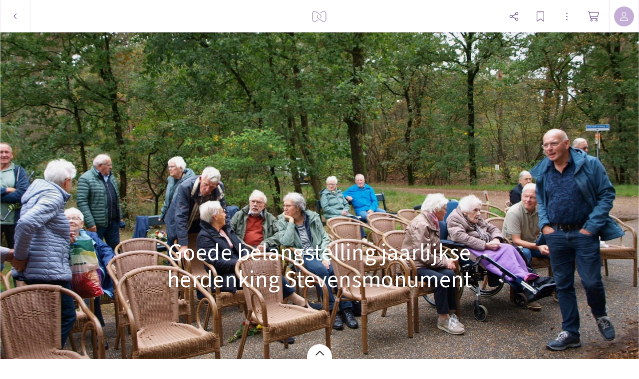

--- FILE ---
content_type: text/css;charset=UTF-8
request_url: https://static.myalbum.io/res/v-9c015fbdc4/css/en/embed/album.css
body_size: 8231
content:
@font-face{font-family:"MyAlbumThin";font-style:normal;font-weight:normal;src:url("//static.myalbum.io/res/v-9c015fbdc4/system/fonts/SourceSansPro-Light.woff") format("woff")}@font-face{font-family:"MyAlbumMain";font-style:normal;font-weight:normal;src:url("//static.myalbum.io/res/v-9c015fbdc4/system/fonts/RobotoSlab-Light.woff") format("woff")}@font-face{font-family:"MyAlbumRegular";font-style:normal;font-weight:normal;src:url("//static.myalbum.io/res/v-9c015fbdc4/system/fonts/SourceSansPro-Regular.woff") format("woff")}@font-face{font-family:"MyAlbumMain";font-style:normal;font-weight:bold;src:url("//static.myalbum.io/res/v-9c015fbdc4/system/fonts/RobotoSlab-Regular.woff") format("woff")}.myalbum table{border-width:0px}.myalbum table TD{text-align:inherit}.myalbum .group{box-sizing:content-box}.myalbum .footer{margin:0;padding:0;background-color:rgba(0,0,0,0);color:#000}.myalbum .parallax{top:0px !important}.myalbum .svg-holder{position:relative;width:50%;height:50%;margin:0 auto;top:50%;-webkit-transform:translateY(-50%);-moz-transform:translateY(-50%);-ms-transform:translateY(-50%);-o-transform:translateY(-50%);transform:translateY(-50%)}.myalbum .svg-holder svg{width:100%;height:100%;position:relative;pointer-events:none;display:block;cursor:default}.myalbum .header{position:relative;left:0px;right:0px;width:100%;height:100vh;overflow:hidden;-webkit-animation-fill-mode:both;animation-fill-mode:both;display:block;box-sizing:border-box;z-index:2;color:#fff}.myalbum .header>svg{height:100%;width:100%;position:relative;z-index:1;opacity:0}.myalbum .header.animate>svg{-webkit-transition:opacity 1s ease;-moz-transition:opacity 1s ease;transition:opacity 1s ease}.myalbum .header.loaded>svg{opacity:1}.myalbum .header.selected::before{content:"";border:2px solid #44c0ff;display:block;width:inherit;height:inherit;box-sizing:border-box;position:absolute;-webkit-transition-property:box-shadow,border;-moz-transition-property:box-shadow,border;transition-property:box-shadow,border;-webkit-transition-duration:.35s;-moz-transition-duration:.35s;transition-duration:.35s;outline:none;box-shadow:0px 0px 5px #44c0ff;z-index:50;pointer-events:none}.myalbum .header .arrow{width:50px;height:100px;border-radius:50px;background-color:#fff;border-bottom-right-radius:0px;border-bottom-left-radius:0px;position:absolute;z-index:10;bottom:-70px;left:50%;margin-left:-25px;box-shadow:0px 0px 3px 0px rgba(0,0,0,.2);cursor:pointer}.myalbum .header .arrow.animate{-webkit-animation:bounces 1.2s 2 cubic-bezier(0.28, 0.84, 0.42, 1);animation:bounces 1.2s 2 cubic-bezier(0.28, 0.84, 0.42, 1);-webkit-animation-delay:2s;animation-delay:2s}.myalbum .header .arrow{-webkit-animation-fill-mode:both;animation-fill-mode:both;transition:all .2s cubic-bezier(0.28, 0.84, 0.42, 1)}.myalbum .header .arrow:hover{width:60px;margin-left:-30px;bottom:-65px}.myalbum .header .arrow:before{content:"";display:block;width:50px;height:50px;background-color:rgba(0,0,0,0);position:absolute;width:100%;box-sizing:content-box;border:20px solid rgba(0,0,0,0);margin-left:-20px;margin-top:-20px}.myalbum .header .arrow .icon *{stroke:#000;stroke-linejoin:round;stroke-linecap:round;stroke-miterlimit:10;fill-rule:evenodd;clip-rule:evenodd;fill:none}.myalbum .header .arrow .icon #path_1{stroke-width:1.25px;stroke-dashoffset:0;stroke-dasharray:213;opacity:0}.myalbum .header .arrow .icon #path_2{stroke-width:1.25px;stroke-dasharray:17;stroke-dashoffset:0}@-webkit-keyframes bounces{0%,20%,50%,80%,100%{-webkit-transform:translateY(0)}40%{-webkit-transform:translateY(-50px)}60%{-webkit-transform:translateY(-25px)}}@-moz-keyframes bounces{0%,20%,50%,80%,100%{-moz-transform:translateY(0)}40%{-moz-transform:translateY(-50px)}60%{-moz-transform:translateY(-25px)}}@keyframes bounces{0%,20%,50%,80%,100%{-webkit-transform:translateY(0);-moz-transform:translateY(0);-ms-transform:translateY(0);-o-transform:translateY(0);transform:translateY(0)}40%{-webkit-transform:translateY(-50px);-moz-transform:translateY(-50px);-ms-transform:translateY(-50px);-o-transform:translateY(-50px);transform:translateY(-50px)}60%{-webkit-transform:translateY(-25px);-moz-transform:translateY(-25px);-ms-transform:translateY(-25px);-o-transform:translateY(-25px);transform:translateY(-25px)}}.myalbum .grid .item.selected::before{content:"";border:2px solid #44c0ff;display:block;width:inherit;height:inherit;box-sizing:border-box;position:absolute;-webkit-transition-property:box-shadow,border;-moz-transition-property:box-shadow,border;transition-property:box-shadow,border;-webkit-transition-duration:.35s;-moz-transition-duration:.35s;transition-duration:.35s;outline:none;box-shadow:0px 0px 5px #44c0ff;z-index:50;pointer-events:none}.myalbum .grid .item.photo.selected::after{content:"";display:none;opacity:0;background-color:#fff;box-sizing:border-box;position:absolute;width:inherit;height:inherit;position:absolute;box-sizing:border-box;z-index:12;pointer-events:none}.myalbum .griditem-isnew{position:absolute;top:15px;left:15px;display:block;box-sizing:border-box;z-index:100;background-color:rgba(0,0,0,.4);border-radius:3px;width:32px;height:32px;-webkit-transform:rotateY(0deg);-moz-transform:rotateY(0deg);-ms-transform:rotateY(0deg);-o-transform:rotateY(0deg);transform:rotateY(0deg)}.myalbum .griditem-isnew:after{content:"";width:14px;height:14px;background-color:#fff;border-radius:100%;position:absolute;left:9px;top:9px;-webkit-animation:fadePulse 3.5s ease-in-out infinite;-moz-animation:fadePulse 3.5s ease-in-out infinite;animation:fadePulse 3.5s ease-in-out infinite}.myalbum.small_ui .griditem-isnew{top:5px;left:5px;width:16px;height:16px}.myalbum.small_ui .griditem-isnew:after{width:6px;height:6px;left:5px;top:5px}.myalbum .grid{position:relative;z-index:1;-webkit-backface-visibility:hidden}.myalbum .grid .group{position:relative;border:0px solid rgba(0,0,0,0);overflow:hidden;-webkit-transition:margin .3s;-moz-transition:margin .3s;transition:margin .3s}.myalbum .grid .bgColor{position:absolute}.myalbum .grid .item{position:absolute;-webkit-animation-fill-mode:both;animation-fill-mode:both;z-index:10;-webkit-transform-origin:0% 0%;-moz-transform-origin:0% 0%;-ms-transform-origin:0% 0%;-o-transform-origin:0% 0%;transform-origin:0% 0%;background-size:cover}.myalbum .grid .item.hide{visibility:hidden}.myalbum .grid .item.animate{transition:all .6s;-webkit-transform:translate3d(0, 0, 0);-moz-transform:translate3d(0, 0, 0);-ms-transform:translate3d(0, 0, 0);-o-transform:translate3d(0, 0, 0);transform:translate3d(0, 0, 0)}.myalbum .grid .item.drag-hover:after{content:"";width:100%;height:100%;position:absolute;top:0px;left:0px;background:rgba(0,0,0,.7) url("//static.myalbum.io/res/v-9c015fbdc4/img/core/albumview/swap.png") no-repeat center center;background-size:42px auto;z-index:100}.myalbum .grid .item A{text-decoration:underline}.myalbum .grid .group.animate .item{z-index:200;-webkit-transition:top .3s,left .3s,margin .3s,height .3s,width .3s,background-size .3s !important;-moz-transition:top .3s,left .3s,margin .3s,height .3s,width .3s,background-size .3s !important;transition:top .3s,left .3s,margin .3s,height .3s,width .3s,background-size .3s !important}.myalbum .grid .group.animateHeight{-webkit-transition:height .4s !important;transition:height .4s !important}.myalbum .grid .group.animate:not(.force-animate) .item.selected{-webkit-transition:margin .3s !important;-moz-transition:margin .3s !important;transition:margin .3s !important;z-index:1}.myalbum .grid:not(.dragging) .item:not(.photo-item),.myalbum .grid:not(.dragging) .text-item{background-color:rgba(0,0,0,0) !important;background-image:none !important;transition:background-color .5s,color .5s}.myalbum .grid:not(.dragging) .item:not(.photo-item).isDark,.myalbum .grid:not(.dragging) .text-item.isDark{background-color:rgba(0,0,0,0) !important;background-image:none !important}.myalbum .grid.dragging .bgColor{display:none}body:not(.albumowner) .myalbum:not(.book) .item:not(.text-item):not(.poi-item):not(.no-slide){cursor:-webkit-zoom-in;cursor:-moz-zoom-in}@-webkit-keyframes fadePulse{0%{-webkit-transform:scale(1)}7%{-webkit-transform:scale(1.3)}14%{-webkit-transform:scale(1)}21%{-webkit-transform:scale(1.3)}28%{-webkit-transform:scale(1)}100%{-webkit-transform:scale(1)}}@-moz-keyframes fadePulse{0%{-moz-transform:scale(1)}7%{-moz-transform:scale(1.3)}14%{-moz-transform:scale(1)}21%{-moz-transform:scale(1.3)}28%{-moz-transform:scale(1)}100%{-moz-transform:scale(1)}}@keyframes fadePulse{0%{-webkit-transform:scale(1);-moz-transform:scale(1);-ms-transform:scale(1);-o-transform:scale(1);transform:scale(1)}7%{-webkit-transform:scale(1.3);-moz-transform:scale(1.3);-ms-transform:scale(1.3);-o-transform:scale(1.3);transform:scale(1.3)}14%{-webkit-transform:scale(1);-moz-transform:scale(1);-ms-transform:scale(1);-o-transform:scale(1);transform:scale(1)}21%{-webkit-transform:scale(1.3);-moz-transform:scale(1.3);-ms-transform:scale(1.3);-o-transform:scale(1.3);transform:scale(1.3)}28%{-webkit-transform:scale(1);-moz-transform:scale(1);-ms-transform:scale(1);-o-transform:scale(1);transform:scale(1)}100%{-webkit-transform:scale(1);-moz-transform:scale(1);-ms-transform:scale(1);-o-transform:scale(1);transform:scale(1)}}.myalbum .icon-item{width:100%;height:100%}.myalbum .svg-holder{position:relative;width:50%;height:50%;margin:0 auto;top:50%;-webkit-transform:translateY(-50%);-moz-transform:translateY(-50%);-ms-transform:translateY(-50%);-o-transform:translateY(-50%);transform:translateY(-50%)}.myalbum .svg-holder svg{width:100%;height:100%;position:relative;pointer-events:none;display:block}.myalbum .svg-holder>svg{opacity:.75}.myalbum .location-item .svg-holder{width:60%;height:60%}.myalbum .svgFillNone{fill:none}.myalbum .svgFillDark{fill:#000}.myalbum .svgFillLight{fill:#fff}.myalbum .svgStrokeDark{stroke:#000}.myalbum .svgStrokeLight{stroke:#fff}.myalbum .isDark .svgFillDark{fill:#fff}.myalbum .isDark .svgFillLight{fill:#000}.myalbum .isDark .svgStrokeDark{stroke:#fff}.myalbum .isDark .svgStrokeLight{stroke:#000}.myalbum .isDark .svg-holder>svg{opacity:.9}.myalbum.print .svg-holder>svg{opacity:1}.myalbum .location-item .svgStrokeDark{stroke:#000}.myalbum .location-item .svgStrokeLight{stroke:#fff}.myalbum .location-item.isDark .svgStrokeDark{stroke:#fff}.myalbum .location-item.isDark .svgStrokeLight{stroke:#000}.myalbum .panorama{background-repeat:no-repeat;background-size:cover;cursor:ew-resize}.myalbum.albumowner .panorama{cursor:default}.myalbum .photo-item{position:relative;height:100%;width:100%;box-sizing:border-box;background-color:rgba(0,0,0,.1);background-repeat:no-repeat;background-position:center center;background-size:cover}.myalbum .photo-item.panorama{overflow:hidden}.myalbum .parallax{background-color:#000 !important;overflow:hidden}.myalbum .parallax.notSafari{clip:rect(auto, auto, auto, auto)}.myalbum .parallax .parallax-image{background-repeat:no-repeat;background-position:center center;overflow:hidden;z-index:1;pointer-events:none;margin:0 auto}.myalbum .parallax.fixpos .parallax-image{position:fixed;left:0px;right:0px;top:0px;bottom:0px;will-change:transform;transform:translate3d(0, 0, 0)}.myalbum .parallax.fixbg .parallax-image{background-attachment:fixed;position:relative;width:100%;height:100%;will-change:none;transform:none}.myalbum #slide-ui-slides .photo-item{background-color:rgba(0,0,0,0);background-size:contain}.myalbum .photo-slide{width:100%;height:100%;top:0px;left:0px;bottom:0px;right:0px;position:absolute;background-size:cover;background-repeat:no-repeat;background-position:center center}.myalbum .photo-background{background-size:cover;background-repeat:no-repeat;background-position:center center;transform-origin:0% 0%;-webkit-transform-origin:0% 0%}.myalbum .text-item{position:relative;height:100%;width:100%;box-sizing:border-box;color:rgba(0,0,0,.9);text-align:center;line-height:120%;font-weight:normal;word-break:hyphenate;overflow:hidden;cursor:inherit;font-family:"MyAlbumThin"}.myalbum .text-item .content-holder{overflow:hidden;box-sizing:border-box}.myalbum .text-item A{-webkit-tap-highlight-color:rgba(0,0,0,.3);-webkit-touch-callout:default}.myalbum .text-item TABLE{text-align:inherit;color:inherit;font-size:inherit}.myalbum .text-item.align-left{text-align:left}.myalbum .text-item.align-right{text-align:right}.myalbum .text-item.align-right .valign-table TD{text-align:right}.myalbum .text-item.align-right .content-holder{display:inline-block}.myalbum .text-item.align-justify{text-align:justify}.myalbum .text-item.align-justify .title{text-align:left}.myalbum .text-item.align-center{text-align:center}.myalbum .text-item.align-center .content-holder{margin:0 auto}.myalbum .text-item.align-top .valign-table TD{vertical-align:top}.myalbum .text-item.align-top .content-holder{padding-bottom:0px !important}.myalbum .text-item.align-bottom .valign-table TD{vertical-align:bottom}.myalbum .text-item.align-bottom .content-holder{padding-top:0px !important}.myalbum .text-item.align-middle .valign-table TD{vertical-align:middle}.myalbum .text-item.align-middle .content-holder{padding-top:0px !important;padding-bottom:0px !important}.myalbum .text-item.tooMuchContent .valign-table TD{vertical-align:middle}.myalbum .text-item.tooMuchContent .content-holder{padding-top:0px !important;padding-bottom:0px !important}.myalbum .text-item.isDark{color:hsla(0,0%,100%,.9)}.myalbum .text-item.isDark A{color:#fff}.myalbum .text-item P{margin:0px}.myalbum .text-item .list{position:relative;margin-bottom:-4px;-webkit-user-select:text;-khtml-user-select:text;-moz-user-select:text;-o-user-select:text;user-select:text}.myalbum .text-item .list *{vertical-align:baseline}.myalbum .text-item .list TABLE{display:inline-block;border-collapse:collapse;border:0px}.myalbum .text-item .list TABLE TD{border:0px;border-collapse:collapse;margin:0px;padding:0px;position:relative;margin-bottom:-3px;margin-top:0px}.myalbum .text-item .list TABLE:before{content:"";clear:both}.myalbum .text-item .list TABLE:after{content:"";clear:both}.myalbum .text-item TD.number{padding-right:2px !important;text-align:right}.myalbum .text-item TD.bullet{padding-right:2px !important;text-align:right}.myalbum .text-item.align-left .list{margin-bottom:0px}.myalbum .text-item.align-left .list TABLE{display:table}.myalbum .text-item.align-left .list TABLE TD{display:table-cell}.myalbum .text-item .hr{display:inline-block;width:100%;position:relative;font-size:100%;line-height:135%}.myalbum .text-item .hr:after{content:"d";visibility:hidden;position:relative;width:100%}.myalbum .text-item .hr svg{position:absolute;height:1px;top:50%;left:0px;width:100%}.myalbum .text-item .title{margin:0px;padding:0px;box-sizing:border-box;position:relative;vertical-align:top;font-size:190%;line-height:120%;width:100%;overflow:hidden;font-family:"MyAlbumThin";-webkit-font-smoothing:antialiased;-moz-osx-font-smoothing:grayscale;-webkit-user-select:text;-khtml-user-select:text;-moz-user-select:text;-o-user-select:text;user-select:text}.myalbum .text-item .title.empty::before{width:inherit;height:inherit;font-size:inherit;line-height:inherit;font-weight:inherit;font-family:inherit;left:0px;right:0px;display:inline-block;position:absolute;opacity:.4}@supports not (-ms-ime-align: auto){.myalbum .text-item .title.empty:focus::before{display:none}}.myalbum .text-item .spacing{font-size:36%;line-height:100%;max-height:20px;overflow:hidden}.myalbum .text-item .text{font-family:"MyAlbumMain";font-size:100%;line-height:155%;position:relative;width:100%;overflow:hidden;-webkit-font-smoothing:antialiased;-moz-osx-font-smoothing:grayscale;-webkit-user-select:text;-khtml-user-select:text;-moz-user-select:text;-o-user-select:text;user-select:text}.myalbum .text-item .text H1{font-size:166.5%;font-family:"MyAlbumThin";margin:0;margin-bottom:2%;margin-top:2%;display:inline-block}.myalbum .text-item .text H2{font-size:136.5%;font-family:"MyAlbumThin";margin:0;margin-bottom:1%;display:inline-block}.myalbum .text-item .content-holder{visibility:visible;opacity:1}.myalbum .text-item .valign-table{height:100%;width:100%;border-spacing:0px;border-collapse:collapse;position:relative;margin:0 auto;color:inherit}.myalbum .text-item .valign-table TD{padding:0px;margin:0px;border:0px}.myalbum .text-item .child-top,.myalbum .text-item .child-bottom{display:block;width:1px;height:1px}.myalbum .noSlide .text-item{cursor:default !important}.myalbum .slide-ui .text-item .content-holder{-webkit-transform:none;-moz-transform:none;-ms-transform:none;-o-transform:none;transform:none;opacity:1;visibility:visible}.myalbum.albumowner .selected .text-item .title.empty::after{content:"Title";color:inherit;position:absolute;width:inherit;left:0px;right:0px;top:0px;bottom:0px;opacity:.5}.myalbum.albumowner .selected .text-item .text.empty::after{content:"Nunc scelerisque pellentesque tellus.\a Accumsan dui suscipit vitae.";color:inherit;position:absolute;width:inherit;left:0px;right:0px;top:0px;bottom:0px;opacity:.5;white-space:pre-line}.myalbum.albumowner .selected .content-holder{overflow:hidden}.myalbum .item:not(.selected) .text-item .text.empty{display:none}.myalbum .item:not(.selected) .text-item .title.empty{display:none}.myalbum .is-slide .text-item{transition:color 0s;color:rgba(0,0,0,0)}.myalbum.print .text-item{color:#000}.myalbum.print .text-item.isDark{color:#fff}.myalbum video::-webkit-media-controls{display:none !important}.myalbum.slide .video{background-color:#000}.myalbum .video-item{overflow:hidden}.myalbum .video{height:inherit;width:inherit;overflow:hidden;background-color:#000}.myalbum .video .poster{width:inherit;height:inherit;top:0px;position:absolute;background-size:cover;background-position:center center;z-index:10}.myalbum .video video{object-fit:cover;position:absolute;left:0px;width:100.05%;height:100.05%}.myalbum .video .video-wrapper{position:absolute;left:0px;right:0px;top:0px;bottom:0px;overflow:hidden}.myalbum .video .video-wrapper video{position:relative}.myalbum .video .left{-webkit-transform:translate3d(0, 0, 0);-moz-transform:translate3d(0, 0, 0);-ms-transform:translate3d(0, 0, 0);-o-transform:translate3d(0, 0, 0);transform:translate3d(0, 0, 0);position:absolute;left:17px;bottom:17px;z-index:100;display:flex;flex-direction:row;justify-content:center}.myalbum .video .volumebtn{background:rgba(0,0,0,0) url("//static.myalbum.io/res/v-9c015fbdc4/img/core/albumview/sprite.png") no-repeat;background-size:400px auto;width:20px;height:17px;background-position:-71px -264px;position:absolute;right:20px;bottom:20px;z-index:100;cursor:pointer !important}.myalbum .video.mute .volumebtn{background:rgba(0,0,0,0) url("//static.myalbum.io/res/v-9c015fbdc4/img/core/albumview/sprite.png") no-repeat;background-size:400px auto;width:20px;height:17px;background-position:-42px -264px}.myalbum .video:not(.bigButtons) .playbtn{background:rgba(0,0,0,0) url("//static.myalbum.io/res/v-9c015fbdc4/img/core/albumview/sprite.png") no-repeat;background-size:400px auto;width:13px;height:21px;background-position:-116px -263px;-webkit-transform:translate3d(0, 0, 0);-moz-transform:translate3d(0, 0, 0);-ms-transform:translate3d(0, 0, 0);-o-transform:translate3d(0, 0, 0);transform:translate3d(0, 0, 0);cursor:pointer;position:relative;margin-right:20px}.myalbum .video:not(.bigButtons) .playbtn:after{position:absolute;left:-17px;right:-17px;bottom:-17px;top:-17px;content:""}.myalbum .video:not(.bigButtons).autoplaying .playbtn,.myalbum .video:not(.bigButtons).playing .playbtn{background:rgba(0,0,0,0) url("//static.myalbum.io/res/v-9c015fbdc4/img/core/albumview/sprite.png") no-repeat;background-size:400px auto;width:13px;height:21px;background-position:-130px -263px}.myalbum .video:not(.bigButtons) .hdbtn{border-radius:2px;font-family:"MyAlbumRegular";pointer-events:none;display:none}.myalbum .video:not(.bigButtons) .hdbtn:after{content:"HD"}.myalbum .video:not(.bigButtons) .hdbtn.isEnabled,.myalbum .video:not(.bigButtons) .hdbtn:hover{background-color:#fff;color:#000;display:block}.myalbum .video:not(.bigButtons) .hdbtn{margin-right:20px;height:21px;width:31px;box-sizing:border-box;z-index:100;text-align:center;font-size:16px}.myalbum .video:not(.bigButtons) .timeControls{z-index:100;display:none;line-height:21px;-webkit-transform:translate3d(0, 0, 0);-moz-transform:translate3d(0, 0, 0);-ms-transform:translate3d(0, 0, 0);-o-transform:translate3d(0, 0, 0);transform:translate3d(0, 0, 0)}.myalbum .video:not(.bigButtons) .timeControls .time{color:#fff;font-family:courier;-webkit-font-smoothing:antialiased;-moz-osx-font-smoothing:grayscale;display:inline-block;font-size:14px;vertical-align:top}.myalbum .video:not(.bigButtons) .timeControls .replaybtn{background:rgba(0,0,0,0) url("//static.myalbum.io/res/v-9c015fbdc4/img/core/albumview/sprite.png") no-repeat;background-size:400px auto;width:10px;height:10px;background-position:-94px -264px;margin-left:10px;margin-top:5px;cursor:pointer;display:inline-block;position:relative;z-index:100;vertical-align:top}.myalbum .video:not(.bigButtons) .timeControls .replaybtn:after{position:absolute;left:-10px;right:-10px;bottom:-10px;top:-10px;content:""}.myalbum .video:not(.bigButtons).advanced .timeControls{display:block}.myalbum .video:not(.bigButtons):hover .playbtn,.myalbum .video:not(.bigButtons):hover .volumebtn,.myalbum .video:not(.bigButtons):hover .timeControls{opacity:1}.myalbum .video.bigButtons .playbtn{background:rgba(0,0,0,0) url("//static.myalbum.io/res/v-9c015fbdc4/img/core/albumview/sprite.png") no-repeat;background-size:400px auto;width:35px;height:35px;background-position:-129px -293px;position:absolute;left:50%;top:50%;margin-left:-17px;margin-top:-17px;cursor:pointer;z-index:100;pointer-events:none}.myalbum .video.bigButtons.autoplaying .playbtn,.myalbum .video.bigButtons.playing .playbtn{background:rgba(0,0,0,0) url("//static.myalbum.io/res/v-9c015fbdc4/img/core/albumview/sprite.png") no-repeat;background-size:400px auto;width:35px;height:35px;background-position:-88px -293px}.myalbum .video.bigButtons .timeControls{display:none}.myalbum .video.bigButtons.autoplaying .playbtn,.myalbum .video.bigButtons.playing .playbtn{-webkit-transition:opacity .6s .2s;-moz-transition:opacity .6s .2s;transition:opacity .6s .2s;opacity:0}.myalbum .video.autoplaying .poster,.myalbum .video.playing .poster{display:none}.myalbum .video.autoplaying video,.myalbum .video.playing video{opacity:1 !important}.myalbum .video.hidevideo:not(.playing) video{z-index:1;opacity:0;display:none;width:0px;height:0px}.myalbum .video .processing{display:none}.myalbum .video.processing .playbtn{display:none}.myalbum .video.processing .volumebtn,.myalbum .video.processing .timeControls{display:none !important}.myalbum .video.processing video{display:none}.myalbum .video.processing table,.myalbum .video.processing tr,.myalbum .video.processing td{padding:0px;margin:0px;width:100%;height:100%;vertical-align:middle;text-align:center}.myalbum .video.processing .processing{display:block;background-color:rgba(0,0,0,.5);color:#fff;font-family:"Regular";font-size:60%;position:relative;z-index:11;height:100%}.myalbum .video.processing .processing img{width:10%;max-width:55px}.myalbum .video.processing .processing .msg{padding-top:10px}.myalbum .video.processing .processing .msg2{font-size:80%}.myalbum #slide-ui-slides .video{-webkit-transform:none;-webkit-backface-visibility:initial}.myalbum.desktop .video .volumebtn{display:block}.myalbum.desktop .video .poster{display:none}.myalbum.desktop .video.processing .poster{display:block}.myalbum.desktop .video .video video{pointer-events:none}.myalbum .slide-ui.hide-controls:not(.touchdevice) .video:not(.mobile) .replaybtn,.myalbum .slide-ui.hide-controls:not(.touchdevice) .video:not(.mobile) .playbtn,.myalbum .slide-ui.hide-controls:not(.touchdevice) .video:not(.mobile) .volumebtn,.myalbum .slide-ui.hide-controls:not(.touchdevice) .video:not(.mobile) .timeControls{-webkit-transition:opacity .5s;-moz-transition:opacity .5s;transition:opacity .5s;opacity:0 !important}.myalbum body:not(.touchdevice):not(.slide-ui) .playbtn,.myalbum body:not(.touchdevice):not(.slide-ui) .volumebtn,.myalbum body:not(.touchdevice):not(.slide-ui) .timeControls{opacity:0}.myalbum.albumowner .volumebtn,.myalbum.albumowner .playbtn,.myalbum.albumowner .replaybtn{cursor:default !important}.albumowner .video:not(.bigButtons) .hdbtn{background-color:hsla(0,0%,100%,.4);color:rgba(0,0,0,.5);display:block}.myalbum .speed-item,.myalbum .datetime-item,.myalbum .weather-item,.myalbum .altitude-item,.myalbum .location-item{width:100%;height:100%}.myalbum .avatar{position:relative;font-family:"MyAlbumThin";display:inline-block;vertical-align:top;border-radius:50%;background-position:center center;background-size:cover;background-repeat:no-repeat;box-sizing:border-box;width:40px;height:40px;color:#000;border:0px}.myalbum .avatar.isDark{color:#fff}.myalbum .avatar{font-size:14px}.myalbum .avatar .spacing{width:1.5px;display:inline-block;vertical-align:middle}.myalbum .avatar.m{width:60px;height:60px;font-size:18px}.myalbum .avatar.m .spacing{width:2px}.myalbum .avatar.m .inner{line-height:60px}.myalbum .avatar.l{width:90px;height:90px;font-size:39px}.myalbum .avatar.l .spacing{width:4.3px}.myalbum .avatar.l .inner{line-height:90px}.myalbum .avatar.xl{width:150px;height:150px;font-size:80px}.myalbum .avatar.xl .spacing{width:8.7px}.myalbum .avatar.xl .inner{line-height:150px}.myalbum .avatar.hidden{display:none}.myalbum .avatar[data-url]:not([data-url=""])>.inner{opacity:0;-webkit-transition:opacity .6s,-webkit-transform .9s ease-out;-moz-transition:opacity .6s,-moz-transform .9s ease-out;transition:opacity .6s,transform .9s ease-out;-webkit-transform:scale(2);-moz-transform:scale(2);-ms-transform:scale(2);-o-transform:scale(2);transform:scale(2)}.myalbum .avatar[data-url]:not([data-url=""]).loading>.inner{opacity:1;-webkit-transform:scale(1);-moz-transform:scale(1);-ms-transform:scale(1);-o-transform:scale(1);transform:scale(1)}.myalbum .avatar .inner{position:absolute;left:0px;right:0px;bottom:0px;top:0px;border-radius:inherit;text-align:center;opacity:1;-webkit-transform:translate3d(0, 0, 0);-moz-transform:translate3d(0, 0, 0);-ms-transform:translate3d(0, 0, 0);-o-transform:translate3d(0, 0, 0);transform:translate3d(0, 0, 0);line-height:40px;border:0px;-webkit-font-smoothing:antialiased;-moz-osx-font-smoothing:grayscale;pointer-events:none}.myalbum>.footer{font-family:"MyAlbumThin";text-align:center;-webkit-font-smoothing:antialiased;-moz-osx-font-smoothing:grayscale}.myalbum>.footer:empty{display:none}.myalbum>.footer .creators .more,.myalbum>.footer .bookmarkers .more{border:1px solid rgba(0,0,0,.3);border-radius:100%;font-family:"MyAlbumThin";cursor:pointer;display:inline-block}.myalbum>.footer .creators.more .more,.myalbum>.footer .bookmarkers.more .more{display:none}.myalbum>.footer .creators.more .avatar.hidden,.myalbum>.footer .bookmarkers.more .avatar.hidden{display:inline-block}.myalbum>.footer .creators{padding-left:30px;padding-right:30px;padding-top:100px}.myalbum>.footer .creators .label{font-size:15px}.myalbum>.footer .creators .names{font-size:22px;margin-bottom:15px}.myalbum>.footer .creators .avatar{margin-right:10px;margin-top:10px}.myalbum>.footer .creators .more{width:60px;height:60px;font-size:17px;line-height:58px;margin-top:10px}.myalbum>.footer .creators.hide{display:none}.myalbum>.footer .bookmarkers{margin:7px;padding-top:100px}.myalbum>.footer .bookmarkers .avatars{display:flex;flex:1;align-items:center;justify-content:center;flex-direction:row;flex-wrap:wrap}.myalbum>.footer .bookmarkers .more{position:relative;width:35px;height:35px;margin-top:7px;vertical-align:top;box-sizing:border-box}.myalbum>.footer .bookmarkers .more .inner{position:absolute;top:0;left:0;right:0;bottom:0;display:flex;flex:1;align-items:center;justify-content:center;font-size:13px}.myalbum>.footer .bookmarkers #footer-star{display:inline-block;width:35px;height:35px;box-sizing:border-box;border:1px solid rgba(0,0,0,.3);border-radius:100%;margin-top:7px;cursor:pointer;font-family:"MyAlbumRegular";-webkit-font-smoothing:antialiased;-moz-osx-font-smoothing:grayscale}.myalbum>.footer .bookmarkers #footer-star:before{background:rgba(0,0,0,0) url("//static.myalbum.io/res/v-9c015fbdc4/img/core/albumview/sprite.png") no-repeat;background-size:400px auto;width:15px;height:15px;background-position:-30px -154px;margin-left:9px;margin-top:9px;content:"";display:block;position:absolute}.myalbum>.footer .bookmarkers #footer-star.active:before{background:rgba(0,0,0,0) url("//static.myalbum.io/res/v-9c015fbdc4/img/core/albumview/sprite.png") no-repeat;background-size:400px auto;width:15px;height:15px;background-position:-47px -154px}.myalbum>.footer .bookmarkers.hide{display:none}.myalbum>.footer .bookmarkers #footer-star+.avatar{margin-left:7px}.myalbum>.footer .avatar{margin-right:7px;margin-top:7px;cursor:default;position:relative;top:0;left:0;float:none}.myalbum>.footer .avatar.m{margin-right:10px;margin-top:10px}.myalbum>.footer .avatar.l{margin-right:15px;margin-top:15px}.myalbum>.footer .avatar:last-child{margin-right:0px}.myalbum>.footer .avatar .inner{display:flex;flex:1;justify-content:center;align-items:center}.myalbum>.footer .up-icon{background:rgba(0,0,0,0) url("//static.myalbum.io/res/v-9c015fbdc4/img/core/albumview/sprite.png") no-repeat;background-size:400px auto;width:35px;height:35px;background-position:0px -262px;margin-left:-18px;position:relative;left:50%;z-index:10;cursor:pointer;bottom:30px;margin-top:100px}.myalbum .fullstory{height:250px;box-sizing:border-box;background-color:rgba(0,0,0,.2);position:relative;margin-top:-250px;margin-bottom:40px;z-index:2;background-color:rgba(0,0,0,0);background-image:-webkit-linear-gradient(top, rgba(0, 0, 0, 0), rgb(0, 0, 0));background-image:linear-gradient(to bottom,rgba(0, 0, 0, 0), rgb(0, 0, 0));pointer-events:none;border-bottom:20px solid #000}.myalbum .fullstory .button.fullview{pointer-events:auto;border:2px solid #fff;border-radius:9999px;background-color:rgba(0,0,0,.8);margin:0px;padding-left:30px;padding-right:30px;padding-bottom:11px;padding-top:12px;line-height:100%;text-decoration:none !important;font-family:"MyAlbumRegular";font-size:16px;color:#fff;-webkit-font-smoothing:antialiased;-moz-osx-font-smoothing:grayscale;white-space:nowrap;position:absolute;top:65%;left:50%;-webkit-transform:translateX(-50%) translateY(-50%);-moz-transform:translateX(-50%) translateY(-50%);-ms-transform:translateX(-50%) translateY(-50%);-o-transform:translateX(-50%) translateY(-50%);transform:translateX(-50%) translateY(-50%)}.myalbum .fullstory .button.fullview:hover,.myalbum .fullstory .button.fullview:focus{background-color:#000}.myalbum .fullstory .button.fullview:before{background:rgba(0,0,0,0) url("//static.myalbum.io/res/v-9c015fbdc4/img/core/base/logo.png") no-repeat;background-size:90px auto;height:17px;width:22px;display:inline-block;content:"";vertical-align:middle;margin-right:5px;margin-top:-1px}.myalbum .fullstory .copyright{display:block;font-size:10px;font-family:verdana;white-space:nowrap;color:gray;position:absolute;bottom:-13px;z-index:2;right:9px;pointer-events:auto}.myalbum .fullstory .copyright:hover{color:#fff}.myalbum.fullstory .fullstory{display:block !important}.myalbum.slideview{z-index:1000;position:fixed;left:0px;right:0px;top:0px;bottom:0px;pointer-events:none;cursor:-webkit-zoom-out;cursor:-moz-zoom-out;cursor:zoom-out}.myalbum.slideview.show{pointer-events:auto}.myalbum.slideview.show .fade{opacity:1}.myalbum.slideview.show .instantFade{-webkit-transition:opacity .64s linear .1s;-moz-transition:opacity .64s linear .1s;transition:opacity .64s linear .1s;opacity:1}.myalbum.slideview .show-on-mousemove{opacity:0;-webkit-transition:opacity .64s;-moz-transition:opacity .64s;transition:opacity .64s}.myalbum.slideview .show-on-mousemove.show{opacity:1}.myalbum.slideview .show-on-mousemove.hide{opacity:0 !important}.myalbum.slideview .background{background-color:#000;position:absolute;left:0px;right:0px;top:0px;bottom:0px;pointer-events:none}.myalbum.slideview .fade{opacity:0;-webkit-transition:opacity .64s;-moz-transition:opacity .64s;transition:opacity .64s}.myalbum.slideview .instantFade{opacity:0}.myalbum.slideview .zoom-item{position:fixed;z-index:1000;visibility:hidden;pointer-events:none;-webkit-transform-origin:0 0;-moz-transform-origin:0 0;-ms-transform-origin:0 0;-o-transform-origin:0 0;transform-origin:0 0}.myalbum.slideview .slides{position:absolute;left:0px;right:0px;top:0px;bottom:0px;z-index:1001;opacity:0;pointer-events:none;width:auto;height:auto;overflow:visible}.myalbum.slideview .slides.show{pointer-events:auto;-webkit-transition:opacity .6s;-moz-transition:opacity .6s;transition:opacity .6s;opacity:1}.myalbum.slideview .slides .slide{position:absolute;z-index:10;width:100%;height:100%;top:0px;bottom:0px}.myalbum.slideview .slides .slide.slide1{-webkit-transform:translate3d(-100%, 0, 0);-moz-transform:translate3d(-100%, 0, 0);-ms-transform:translate3d(-100%, 0, 0);-o-transform:translate3d(-100%, 0, 0);transform:translate3d(-100%, 0, 0)}.myalbum.slideview .slides .slide.slide2{-webkit-transform:translate3d(0, 0, 0);-moz-transform:translate3d(0, 0, 0);-ms-transform:translate3d(0, 0, 0);-o-transform:translate3d(0, 0, 0);transform:translate3d(0, 0, 0)}.myalbum.slideview .slides .slide.slide3{-webkit-transform:translate3d(100%, 0, 0);-moz-transform:translate3d(100%, 0, 0);-ms-transform:translate3d(100%, 0, 0);-o-transform:translate3d(100%, 0, 0);transform:translate3d(100%, 0, 0)}.myalbum.slideview .slides .slide>.inner{position:absolute}.myalbum.slideview .slides .slide .photo-item{background-color:#000}.myalbum.slideview .shadow-top{position:absolute;left:0px;top:0px;width:100%;background:rgba(0,0,0,0) url("//static.myalbum.io/res/v-9c015fbdc4/img/core/albumview/topshadow.png") repeat-x top left;background-size:auto 100px;height:100px;z-index:1002;pointer-events:none}.myalbum.slideview .shadow-bottom{position:absolute;left:0px;bottom:0px;width:100%;height:120px;background:rgba(0,0,0,0) url("//static.myalbum.io/res/v-9c015fbdc4/img/core/albumview/bottomshadow.png") repeat-x top left;background-size:auto 120px;z-index:1002;pointer-events:none}.myalbum.slideview .playcontrols{position:absolute;bottom:30px;left:50%;-webkit-transform:translateX(-50%);-moz-transform:translateX(-50%);-ms-transform:translateX(-50%);-o-transform:translateX(-50%);transform:translateX(-50%);z-index:1003;pointer-events:none;visibility:hidden}.myalbum.slideview .playcontrols DIV{pointer-events:auto}.myalbum.slideview .playcontrols .slide-prevbtn,.myalbum.slideview .playcontrols .slide-nextbtn{display:inline-block;vertical-align:middle;cursor:pointer}.myalbum.slideview .playcontrols .slide-prevbtn.disabled,.myalbum.slideview .playcontrols .slide-nextbtn.disabled{opacity:.5;cursor:default}.myalbum.slideview .playcontrols .slide-prevbtn{background:rgba(0,0,0,0) url("//static.myalbum.io/res/v-9c015fbdc4/img/core/albumview/sprite.png") no-repeat;background-size:400px auto;width:35px;height:35px;background-position:-72px -226px;width:36px}.myalbum.slideview .playcontrols .slide-nextbtn{background:rgba(0,0,0,0) url("//static.myalbum.io/res/v-9c015fbdc4/img/core/albumview/sprite.png") no-repeat;background-size:400px auto;width:35px;height:35px;background-position:-108px -226px}.myalbum.slideview .playcontrols .slide-playbtn{background:rgba(0,0,0,0) url("//static.myalbum.io/res/v-9c015fbdc4/img/core/albumview/sprite.png") no-repeat;background-size:400px auto;width:55px;height:55px;background-position:-145px -169px;display:inline-block;vertical-align:middle;cursor:pointer;margin-right:15px;margin-left:15px}.myalbum.slideview .playcontrols .slide-playbtn.playing{background:rgba(0,0,0,0) url("//static.myalbum.io/res/v-9c015fbdc4/img/core/albumview/sprite.png") no-repeat;background-size:400px auto;width:55px;height:55px;background-position:-145px -225px}.myalbum.slideview.show .playcontrols{visibility:visible}.myalbum.slideview .icons-top{position:absolute;right:30px;top:27px;height:20px;z-index:1002;line-height:30px;-moz-osx-font-smoothing:grayscale;-webkit-font-smoothing:antialiased}.myalbum.slideview .icons-top .icon{float:left;cursor:pointer;height:31px;margin-right:-2px;color:#fff;margin-left:25px}.myalbum.slideview .icons-top .icon:first-child{margin-left:0px}.myalbum.slideview .icons-top .icon[data-amount]:not([data-amount="0"]):after{content:attr(data-amount)}.myalbum.slideview .icons-top .icon::before{float:left;content:"";margin-right:5px}.myalbum.slideview .icons-top .icon[icon=likes]:before{background:rgba(0,0,0,0) url("//static.myalbum.io/res/v-9c015fbdc4/img/core/albumview/sprite.png") no-repeat;background-size:400px auto;width:24px;height:20px;background-position:-73px -107px;margin-left:4px;margin-top:6px}.myalbum.slideview .icons-top .icon[icon=share]:before{background:rgba(0,0,0,0) url("//static.myalbum.io/res/v-9c015fbdc4/img/core/albumview/sprite.png") no-repeat;background-size:400px auto;width:17px;height:21px;background-position:0px -132px;margin-left:7px;margin-top:5px}.myalbum.slideview .icons-top .icon[icon=comments]:before{background:rgba(0,0,0,0) url("//static.myalbum.io/res/v-9c015fbdc4/img/core/albumview/sprite.png") no-repeat;background-size:400px auto;width:23px;height:22px;background-position:-73px -82px;margin-left:4px;margin-top:5px}.myalbum.slideview .icons-top .icon[icon=info]:before{background:rgba(0,0,0,0) url("//static.myalbum.io/res/v-9c015fbdc4/img/core/albumview/sprite.png") no-repeat;background-size:400px auto;width:21px;height:5px;background-position:0px -180px;margin-left:5px;margin-top:13px}.myalbum .bigIcon{border-radius:100%;border:1px solid #fff;display:inline-block;height:12vw;width:12vw;z-index:2000;top:50%;left:50%;opacity:1;-webkit-transform:translate(-50%, -50%) scale(0.5, 0.5);-moz-transform:translate(-50%, -50%) scale(0.5, 0.5);-ms-transform:translate(-50%, -50%) scale(0.5, 0.5);-o-transform:translate(-50%, -50%) scale(0.5, 0.5);transform:translate(-50%, -50%) scale(0.5, 0.5);position:absolute;visibility:hidden;pointer-events:none;background-color:rgba(0,0,0,.1)}.myalbum .bigIcon:after{border-color:rgba(0,0,0,0) rgba(0,0,0,0) rgba(0,0,0,0) #fff;border-style:solid;border-width:2vw 0 2vw 4vw;content:"";display:block;left:50%;position:absolute;top:50%;-webkit-transform:translate(-40%, -50%);-moz-transform:translate(-40%, -50%);-ms-transform:translate(-40%, -50%);-o-transform:translate(-40%, -50%);transform:translate(-40%, -50%)}.myalbum .bigIcon.show{visibility:visible;-webkit-transition:-webkit-transform .9s,opacity .6s .3s;-moz-transition:-moz-transform .9s,opacity .6s .3s;transition:transform .9s,opacity .6s .3s;-webkit-transform:translate(-50%, -50%) scale(1, 1);-moz-transform:translate(-50%, -50%) scale(1, 1);-ms-transform:translate(-50%, -50%) scale(1, 1);-o-transform:translate(-50%, -50%) scale(1, 1);transform:translate(-50%, -50%) scale(1, 1);opacity:0}.myalbum.slideview .slide-ui-sidebar{position:fixed;width:347px;top:0px;bottom:0px;right:0px;-webkit-transform:translateX(347px);-moz-transform:translateX(347px);-ms-transform:translateX(347px);-o-transform:translateX(347px);transform:translateX(347px);z-index:1005;cursor:default;visibility:hidden;pointer-events:none;background-color:#1f1f1f;color:#fff;font-family:"MyAlbumMain";font-size:15px}@media(max-width: 700px){.myalbum.slideview .slide-ui-sidebar{left:0px;width:100%;opacity:0}}.myalbum.slideview .slide-ui-sidebar>.content{background-color:inherit;color:inherit;overflow-x:hidden;overflow-y:auto;-webkit-overflow-scrolling:touch;-moz-osx-font-smoothing:grayscale;-webkit-font-smoothing:antialiased;max-height:100%;height:100%;box-sizing:border-box;padding-top:66px}.myalbum.slideview .slide-ui-sidebar>.content>.padding{padding:30px}.myalbum.slideview .slide-ui-sidebar>.content .spacing{height:30px}.myalbum.slideview .slide-ui-sidebar>.content H3{color:inherit;font-family:"MyAlbumThin";font-weight:normal;font-size:21px;margin:0px;margin-bottom:10px}.myalbum.slideview .slide-ui-sidebar>.content .detailtext{font-size:13px;-webkit-user-select:auto;-moz-user-select:auto;-ms-user-select:auto;user-select:auto}.myalbum.slideview .slide-ui-sidebar>.content .detailstable{-webkit-user-select:auto;-moz-user-select:auto;-ms-user-select:auto;user-select:auto;font-size:11px;cursor:text;border-collapse:collapse}.myalbum.slideview .slide-ui-sidebar>.content .detailstable tr{height:20px}.myalbum.slideview .slide-ui-sidebar>.content .detailstable td{margin:0px;vertical-align:top;line-height:130%;padding-bottom:3px;padding-top:3px}.myalbum.slideview .slide-ui-sidebar>.content .detailstable td:first-child{font-size:11px;padding-right:15px;word-wrap:break-word;max-width:200px;min-width:100px;opacity:.7}.myalbum.slideview .slide-ui-sidebar>.content .detailstable td:nth-child(2){width:100%;word-break:break-word}.myalbum.slideview .slide-ui-sidebar>.content .detailstable td:nth-child(2) div{width:0;min-width:100%}.myalbum.slideview .slide-ui-sidebar>.content .photoCreator .name{line-height:35px;padding-left:7px;font-size:13px}.myalbum.slideview .slide-ui-sidebar>.tabs{position:absolute;margin-left:30px;margin-right:30px;padding-top:30px;padding-bottom:15px;z-index:100;background-color:inherit;height:66px;margin-bottom:-66px;box-sizing:border-box;width:287px !important;width:100%}.myalbum.slideview .slide-ui-sidebar>.tabs:after{content:"";clear:both;height:0px;display:block}.myalbum.slideview .slide-ui-sidebar>.tabs .tab{margin-right:25px;float:left;opacity:.6;cursor:pointer}.myalbum.slideview .slide-ui-sidebar>.tabs .tab.active{opacity:1}.myalbum.slideview .slide-ui-sidebar>.tabs .tab[tab=social]{background:rgba(0,0,0,0) url("//static.myalbum.io/res/v-9c015fbdc4/img/core/albumview/sprite.png") no-repeat;background-size:400px auto;width:30px;height:21px;background-position:-66px -129px}.myalbum.slideview .slide-ui-sidebar>.tabs .tab[tab=share]{background:rgba(0,0,0,0) url("//static.myalbum.io/res/v-9c015fbdc4/img/core/albumview/sprite.png") no-repeat;background-size:400px auto;width:17px;height:21px;background-position:0px -132px}.myalbum.slideview .slide-ui-sidebar>.tabs .tab[tab=info]{background:rgba(0,0,0,0) url("//static.myalbum.io/res/v-9c015fbdc4/img/core/albumview/sprite.png") no-repeat;background-size:400px auto;width:21px;height:21px;background-position:-99px -129px}.myalbum.slideview .slide-ui-sidebar>.closebutton{position:absolute;right:25px;top:25px;width:35px;height:35px;background:rgba(0,0,0,0) url("//static.myalbum.io/res/v-9c015fbdc4/img/core/base/close_white.png") no-repeat 10px 10px;background-size:15px 15px;z-index:101;cursor:pointer}.myalbum.slideview .slide-ui-sidebar .download-original-link{display:inline-block;position:relative}.myalbum.slideview .slide-ui-sidebar .download-original-link .text{cursor:pointer;font-size:13px}.myalbum.slideview .slide-ui-sidebar .download-original-link .text:before{background:rgba(0,0,0,0) url("//static.myalbum.io/res/v-9c015fbdc4/img/core/albumview/sprite.png") no-repeat;background-size:400px auto;width:21px;height:21px;background-position:-98px -154px;content:"";display:block;position:absolute;left:0}.myalbum.slideview .slide-ui-sidebar .download-original-link .text:after{content:"Download original"}.myalbum.slideview.show .slide-ui-sidebar.show{visibility:visible;pointer-events:auto;-webkit-transform:translateX(0px);-moz-transform:translateX(0px);-ms-transform:translateX(0px);-o-transform:translateX(0px);transform:translateX(0px)}.myalbum{-webkit-text-size-adjust:none;-webkit-user-select:none;-moz-user-select:none;-ms-user-select:none;user-select:none;visibility:visible !important}.myalbum [contenteditable=true]{-webkit-user-select:text;-moz-user-select:text;-ms-user-select:text;user-select:text}@media all and (-ms-high-contrast: none),(-ms-high-contrast: active){html{overflow:hidden;height:100%}body{overflow:auto;height:100%}}

--- FILE ---
content_type: application/javascript
request_url: https://myalbum.com/legacyalbum/5mnDugH9eyzp/json
body_size: 15956
content:
{"album":{"key":"5mnDugH9eyzp","title":"Goede belangstelling jaarlijkse herdenking Stevensmonument","subTitle":"","gridVersion":"5fbcbcbf2191e882aadf89f1c5e1e94fdf3772d7","bookmarkers":[],"creators":[{"shortname":"Freddie","fullname":"Freddie Paalman","avatar":{"key":"","url":"","sizes":[],"initials":"FP","color":"c34aff"}}],"header":{"photo":{"photoKey":"3ZiTkcrZwhrr","isPanorama":false,"hasPanoramaView":false,"hasAnimatedView":true,"fileName":"PA132718.JPG","sizes":[["180",240,180,"photo\/180\/60c5ed9d-8042-4b88-9bd1-50943d89ac95.jpg",1],["360",480,360,"photo\/360\/7c3d4f86-ae3f-49f7-8d10-0c1645dc8878.jpg",1],["540",720,540,"photo\/540\/12fbec0b-0b00-4efc-8c7c-56025ee3d10b.jpg",1],["1k0",1440,1080,"photo\/1k0\/42a83b7b-54e5-40ab-b1bd-2fab4583cfd6.jpg",1]],"colors":{"dominant":"b28971","accent":"b28971"},"previewSize":[["180",240,180,"photo\/180\/60c5ed9d-8042-4b88-9bd1-50943d89ac95.jpg",1]]},"design":{"key":"error-uvic-gulgul","set":"myalbum","description":"Page 0","default":true,"published":true,"type":"cover","blueprints":[{"name":"landscape 4","url":"https:\/\/misc.myalbum.io\/designs\/blueprints\/error-uvic-gulgul\/38\/0cda1cce-69a3-40d5-8860-e7732e0b116f.json","width":4600,"height":1090,"artBox":{"width":1900,"height":1000}},{"name":"landscape 2","url":"https:\/\/misc.myalbum.io\/designs\/blueprints\/error-uvic-gulgul\/38\/5ed0c308-26c9-4423-a136-161d7594d564.json","width":3074,"height":1090,"artBox":{"width":1374,"height":1000}},{"name":"landscape 3","url":"https:\/\/misc.myalbum.io\/designs\/blueprints\/error-uvic-gulgul\/38\/662b4228-177a-4e62-8310-471a82c40a47.json","width":3800,"height":1090,"artBox":{"width":1537,"height":1000}},{"name":"square","url":"https:\/\/misc.myalbum.io\/designs\/blueprints\/error-uvic-gulgul\/38\/77b834cf-4144-4cb9-a632-4284d49331da.json","width":2368,"height":1096,"artBox":{"width":1000,"height":1000}},{"name":"landscape 1","url":"https:\/\/misc.myalbum.io\/designs\/blueprints\/error-uvic-gulgul\/38\/8f7d56b7-620c-4ea6-b564-73fe8294eb24.json","width":2571,"height":1090,"artBox":{"width":1203,"height":1000}},{"name":"portrait 1","url":"https:\/\/misc.myalbum.io\/designs\/blueprints\/error-uvic-gulgul\/38\/dfe424f9-850b-459f-9f61-16eb3d39b8dc.json","width":2326,"height":1490,"artBox":{"width":988,"height":1400}},{"name":"portrait 2","url":"https:\/\/misc.myalbum.io\/designs\/blueprints\/error-uvic-gulgul\/38\/ed1379c5-6c11-4db8-9f65-d5be1f5472bc.json","width":2531,"height":1490,"artBox":{"width":1173,"height":1400}}]},"logo":""}},"itemdata":{"3ZiTkcrZwhrr":{"type":1,"shape":0,"social":[0,0],"photoKey":"3ZiTkcrZwhrr","isPanorama":false,"hasPanoramaView":false,"hasAnimatedView":true,"fileName":"PA132718.JPG","sizes":[["180",240,180,"photo\/180\/60c5ed9d-8042-4b88-9bd1-50943d89ac95.jpg",1],["360",480,360,"photo\/360\/7c3d4f86-ae3f-49f7-8d10-0c1645dc8878.jpg",1],["540",720,540,"photo\/540\/12fbec0b-0b00-4efc-8c7c-56025ee3d10b.jpg",1],["1k0",1440,1080,"photo\/1k0\/42a83b7b-54e5-40ab-b1bd-2fab4583cfd6.jpg",1]]},"yQbBnaBoxbco":{"type":1,"shape":0,"social":[0,0],"photoKey":"yQbBnaBoxbco","isPanorama":false,"hasPanoramaView":false,"hasAnimatedView":true,"fileName":"PA132719.JPG","sizes":[["180",240,180,"photo\/180\/53a51a86-2c80-489b-8c5f-359cc631d969.jpg",1],["360",480,360,"photo\/360\/c69d74f6-4c6c-4d2f-9c2f-3fe44b778fde.jpg",1],["540",720,540,"photo\/540\/3ec937ac-2d2c-4078-8758-7372f8047441.jpg",1],["1k0",1440,1080,"photo\/1k0\/a7b446e0-4c7f-4ba0-b692-9559600d8214.jpg",1]]},"Sm4XsXMhDyUk":{"type":1,"shape":0,"social":[0,0],"photoKey":"Sm4XsXMhDyUk","isPanorama":false,"hasPanoramaView":false,"hasAnimatedView":true,"fileName":"PA132720.JPG","sizes":[["180",240,180,"photo\/180\/f72509e7-b389-4943-8127-1d31563b24c1.jpg",1],["360",480,360,"photo\/360\/bb1f02cc-2559-446d-a892-21a2e4ee83a0.jpg",1],["540",720,540,"photo\/540\/da709ec4-f651-4d75-b7a2-fe7869461b78.jpg",1],["1k0",1440,1080,"photo\/1k0\/8878f76f-fe32-424e-824f-dd94b849c9f2.jpg",1]]},"wpxZBkXkdJjV":{"type":1,"shape":0,"social":[0,0],"photoKey":"wpxZBkXkdJjV","isPanorama":false,"hasPanoramaView":false,"hasAnimatedView":true,"fileName":"PA132721.JPG","sizes":[["180",240,180,"photo\/180\/a7feebc1-0ebb-4a6f-9ac5-c26cad3af45b.jpg",1],["360",480,360,"photo\/360\/98bf5553-8294-45e1-a126-27cac781b417.jpg",1],["540",720,540,"photo\/540\/98bcfa49-d2ac-40b4-a517-bed261b360e0.jpg",1],["1k0",1440,1080,"photo\/1k0\/d7131a22-8aab-481f-97df-4428e6e7a3b1.jpg",1]]},"a4FxpSvT9fTo":{"type":1,"shape":0,"social":[0,0],"photoKey":"a4FxpSvT9fTo","isPanorama":false,"hasPanoramaView":false,"hasAnimatedView":true,"fileName":"PA132722.JPG","sizes":[["180",240,180,"photo\/180\/8b332317-1672-4387-a7f2-d6a474290eeb.jpg",1],["360",480,360,"photo\/360\/ddedfea2-3468-4195-a6b9-c5a14e25bc34.jpg",1],["540",720,540,"photo\/540\/7f23943d-e95d-44b6-b38b-886df52058e2.jpg",1],["1k0",1440,1080,"photo\/1k0\/b0dde23c-665d-4d77-b442-8c4210844d50.jpg",1]]},"fGa9S2bX4bv3":{"type":1,"shape":0,"social":[0,0],"photoKey":"fGa9S2bX4bv3","isPanorama":false,"hasPanoramaView":false,"hasAnimatedView":true,"fileName":"PA132723.JPG","sizes":[["180",240,180,"photo\/180\/67e9da44-9327-4b6e-9008-526badc874aa.jpg",1],["360",480,360,"photo\/360\/8f2ffe47-1236-467c-a399-35bd5b740585.jpg",1],["540",720,540,"photo\/540\/629adaaf-e255-4c86-9ce2-be4a6a1f4405.jpg",1],["1k0",1440,1080,"photo\/1k0\/5d52ee69-bb52-4bc4-89c9-cc6b28c1dd76.jpg",1]]},"eeEuzQQ7LPef":{"type":1,"shape":0,"social":[0,0],"photoKey":"eeEuzQQ7LPef","isPanorama":false,"hasPanoramaView":false,"hasAnimatedView":true,"fileName":"PA132724.JPG","sizes":[["180",240,180,"photo\/180\/0696e690-974c-455c-8583-4d50e51f7a2e.jpg",1],["360",480,360,"photo\/360\/3b690abe-f299-4e7e-bcbe-1a5ac799ccff.jpg",1],["540",720,540,"photo\/540\/d3f202f8-a57a-44fb-86b3-c2238062f032.jpg",1],["1k0",1440,1080,"photo\/1k0\/4735908e-7054-4901-b2f0-ebae28b8f1f7.jpg",1]]},"xHq5nMA4RaPZ":{"type":1,"shape":0,"social":[0,0],"photoKey":"xHq5nMA4RaPZ","isPanorama":false,"hasPanoramaView":false,"hasAnimatedView":true,"fileName":"PA132725.JPG","sizes":[["180",240,180,"photo\/180\/0287e62c-544c-4420-9a58-5f8d29d88991.jpg",1],["360",480,360,"photo\/360\/3910a29a-4ef2-428a-a765-717072b62e0c.jpg",1],["540",720,540,"photo\/540\/1d27e505-0c6b-49a9-bd3b-6f90e23abe95.jpg",1],["1k0",1440,1080,"photo\/1k0\/e6c30626-a3e1-4e80-aa7a-d24754829fc1.jpg",1]]},"Q5UjTQ6hmhLP":{"type":1,"shape":0,"social":[0,0],"photoKey":"Q5UjTQ6hmhLP","isPanorama":false,"hasPanoramaView":false,"hasAnimatedView":true,"fileName":"PA132726.JPG","sizes":[["180",240,180,"photo\/180\/815e3b19-9d10-4d1b-9754-f35f08958719.jpg",1],["360",480,360,"photo\/360\/4f39bc63-36ea-4a79-91a1-bfadd2e52b8e.jpg",1],["540",720,540,"photo\/540\/48886100-6fef-463b-8214-93c9555bb318.jpg",1],["1k0",1440,1080,"photo\/1k0\/b90036e1-b809-4144-833d-50314a321972.jpg",1]]},"bFfSmcmLUC3D":{"type":1,"shape":0,"social":[0,0],"photoKey":"bFfSmcmLUC3D","isPanorama":false,"hasPanoramaView":false,"hasAnimatedView":true,"fileName":"PA132727.JPG","sizes":[["180",240,180,"photo\/180\/c96668ac-97c8-410f-ac02-aeb7172b7128.jpg",1],["360",480,360,"photo\/360\/49985e40-e402-4a8c-ac10-06ee0946d80c.jpg",1],["540",720,540,"photo\/540\/92a1fdb8-76ab-48bb-8a7e-d045f4f40706.jpg",1],["1k0",1440,1080,"photo\/1k0\/7b390fc2-12fa-4050-bf61-244c33251df5.jpg",1]]},"9yDKh9dAnNSR":{"type":1,"shape":0,"social":[0,0],"photoKey":"9yDKh9dAnNSR","isPanorama":false,"hasPanoramaView":false,"hasAnimatedView":true,"fileName":"PA132728.JPG","sizes":[["180",240,180,"photo\/180\/8ef19d04-b36e-4c8a-baaf-4aa3c8ba4c25.jpg",1],["360",480,360,"photo\/360\/b4ae1f83-a2b8-4b5b-89bb-d6e9e9cb5bee.jpg",1],["540",720,540,"photo\/540\/ebebfcfc-f75e-4634-8ec9-03296b6c60ab.jpg",1],["1k0",1440,1080,"photo\/1k0\/c5f8f31d-7478-4386-b819-119fe35db787.jpg",1]]},"4VQZ9nAx9XfZ":{"type":1,"shape":0,"social":[0,0],"photoKey":"4VQZ9nAx9XfZ","isPanorama":false,"hasPanoramaView":false,"hasAnimatedView":true,"fileName":"PA132729.JPG","sizes":[["180",240,180,"photo\/180\/ad8cbdb5-1297-448c-9549-5bc71062a383.jpg",1],["360",480,360,"photo\/360\/0294de2b-2560-42c1-a179-270bfce9fc5f.jpg",1],["540",720,540,"photo\/540\/d3041541-d07d-4223-a8d8-d79a181ea1a8.jpg",1],["1k0",1440,1080,"photo\/1k0\/de71cfcb-0eae-4d40-af3d-ea31bdb402be.jpg",1]]},"B7TtgkFZjbt4":{"type":1,"shape":0,"social":[0,0],"photoKey":"B7TtgkFZjbt4","isPanorama":false,"hasPanoramaView":false,"hasAnimatedView":true,"fileName":"PA132730.JPG","sizes":[["180",240,180,"photo\/180\/d2c12559-4b5d-45a4-bd62-8aececd27c77.jpg",1],["360",480,360,"photo\/360\/20fd3d13-2386-4a55-8d6f-68a41e28c8a8.jpg",1],["540",720,540,"photo\/540\/e3b77b6b-a240-41f3-b22c-82a2469c0323.jpg",1],["1k0",1440,1080,"photo\/1k0\/57c13735-deb2-4b84-b65e-a3dffb89519e.jpg",1]]},"RdsfKrSBq7nB":{"type":1,"shape":0,"social":[0,0],"photoKey":"RdsfKrSBq7nB","isPanorama":false,"hasPanoramaView":false,"hasAnimatedView":true,"fileName":"PA132731.JPG","sizes":[["180",240,180,"photo\/180\/f0087206-90e1-416e-8cbf-77bb4ba6de2b.jpg",1],["360",480,360,"photo\/360\/b7e12225-3880-4544-84c0-ac29ba099c96.jpg",1],["540",720,540,"photo\/540\/9c7d40b9-8f15-42bc-a7a2-1ec2ce5b47f7.jpg",1],["1k0",1440,1080,"photo\/1k0\/b51a616f-0c25-4f2f-bd71-1470dd8048b2.jpg",1]]},"qEpank4oSaeR":{"type":1,"shape":0,"social":[0,0],"photoKey":"qEpank4oSaeR","isPanorama":false,"hasPanoramaView":false,"hasAnimatedView":true,"fileName":"PA132732.JPG","sizes":[["180",240,180,"photo\/180\/ff10ec40-a6a1-4057-ab05-0143af1643ea.jpg",1],["360",480,360,"photo\/360\/978575a0-9014-44c5-bfd3-c280b1e35452.jpg",1],["540",720,540,"photo\/540\/90270db8-d5a0-4b06-86c8-622c759e1307.jpg",1],["1k0",1440,1080,"photo\/1k0\/bc87f6cf-5e2e-4a40-9b72-4f26744198f2.jpg",1]]},"7LthZnb4Dmkv":{"type":1,"shape":0,"social":[0,0],"photoKey":"7LthZnb4Dmkv","isPanorama":false,"hasPanoramaView":false,"hasAnimatedView":true,"fileName":"PA132733.JPG","sizes":[["180",240,180,"photo\/180\/e22e3236-694d-4806-820e-f4545bb5fde4.jpg",1],["360",480,360,"photo\/360\/9c6ec914-397e-43bf-ba67-33f6caaf3172.jpg",1],["540",720,540,"photo\/540\/966d0d05-5ed5-450e-93ae-0e3b10ffdfd5.jpg",1],["1k0",1440,1080,"photo\/1k0\/3f2efc05-f17f-4f8d-b185-68d39b3f3369.jpg",1]]},"PjnXTYRJANy6":{"type":1,"shape":0,"social":[0,0],"photoKey":"PjnXTYRJANy6","isPanorama":false,"hasPanoramaView":false,"hasAnimatedView":true,"fileName":"PA132734.JPG","sizes":[["180",240,180,"photo\/180\/c18f8a83-5999-4b35-b726-da6f25651854.jpg",1],["360",480,360,"photo\/360\/6f6f0fe5-ead4-4096-9a14-dba91619c21b.jpg",1],["540",720,540,"photo\/540\/4732dffc-b1dd-4282-b9bf-3d27cdb5fa8a.jpg",1],["1k0",1440,1080,"photo\/1k0\/d9a6351d-5fca-4991-a5ff-daae0c51677c.jpg",1]]},"56MhSxifUWqn":{"type":1,"shape":0,"social":[0,0],"photoKey":"56MhSxifUWqn","isPanorama":false,"hasPanoramaView":false,"hasAnimatedView":true,"fileName":"PA132735.JPG","sizes":[["180",240,180,"photo\/180\/9cdacb90-da29-4c61-aac8-296a094c0f15.jpg",1],["360",480,360,"photo\/360\/d8fe8fc5-0b81-4822-99ee-ce90bed87841.jpg",1],["540",720,540,"photo\/540\/8efd86bb-6cd8-4b7b-af9d-f1b2d2649cf3.jpg",1],["1k0",1440,1080,"photo\/1k0\/59d5628e-ab96-4999-a786-72cc496e1bcc.jpg",1]]},"mhp3wC2AVfv6":{"type":1,"shape":0,"social":[0,0],"photoKey":"mhp3wC2AVfv6","isPanorama":false,"hasPanoramaView":false,"hasAnimatedView":true,"fileName":"PA132736.JPG","sizes":[["180",240,180,"photo\/180\/8976c409-8c06-4af9-ab77-c41cfd22ce7b.jpg",1],["360",480,360,"photo\/360\/8f7f8831-226b-4794-9048-a6ad27e60555.jpg",1],["540",720,540,"photo\/540\/f056fcc2-f4db-4e06-883d-d69cef213fab.jpg",1],["1k0",1440,1080,"photo\/1k0\/1a0bd9de-29db-46c2-9493-135af0769e24.jpg",1]]},"jWz3NToL8pwM":{"type":1,"shape":0,"social":[0,0],"photoKey":"jWz3NToL8pwM","isPanorama":false,"hasPanoramaView":false,"hasAnimatedView":true,"fileName":"PA132737.JPG","sizes":[["180",240,180,"photo\/180\/32f7deab-c02b-411d-96da-ce820115678d.jpg",1],["360",480,360,"photo\/360\/e4319759-6a71-4394-9ea6-a31e0800b2ff.jpg",1],["540",720,540,"photo\/540\/5252f0a0-6db0-463f-ac60-26464c5bcab3.jpg",1],["1k0",1440,1080,"photo\/1k0\/1a237d7b-360f-4ae0-b462-f50a04d3ea3c.jpg",1]]},"3dbmKHkTa68N":{"type":1,"shape":0,"social":[0,0],"photoKey":"3dbmKHkTa68N","isPanorama":false,"hasPanoramaView":false,"hasAnimatedView":true,"fileName":"PA132738.JPG","sizes":[["180",240,180,"photo\/180\/722fcf54-475a-4fe7-bf99-265ab63f2a59.jpg",1],["360",480,360,"photo\/360\/c18b05e6-1612-405f-9538-1781926e6520.jpg",1],["540",720,540,"photo\/540\/c7e3d5ce-3de5-4840-af3a-dcfab3169cdb.jpg",1],["1k0",1440,1080,"photo\/1k0\/46d5fa75-d477-4d60-aeb7-de8990f1fa9a.jpg",1]]},"sQgyoKQqxh6R":{"type":1,"shape":0,"social":[0,0],"photoKey":"sQgyoKQqxh6R","isPanorama":false,"hasPanoramaView":false,"hasAnimatedView":true,"fileName":"PA132740.JPG","sizes":[["180",240,180,"photo\/180\/237e53c3-7fa8-4487-8838-3e07522a065d.jpg",1],["360",480,360,"photo\/360\/930c3332-0888-451a-898e-47a5dc053b92.jpg",1],["540",720,540,"photo\/540\/d2aab0c8-bbc6-4e14-91de-651963f93a81.jpg",1],["1k0",1440,1080,"photo\/1k0\/1fbaa9be-f5bd-4c33-963f-4792526500ec.jpg",1]]},"66Sp3Rkjzru7":{"type":1,"shape":0,"social":[0,0],"photoKey":"66Sp3Rkjzru7","isPanorama":false,"hasPanoramaView":false,"hasAnimatedView":true,"fileName":"PA132741.JPG","sizes":[["180",240,180,"photo\/180\/e756862a-3d58-4bf9-9252-33d6421c2517.jpg",1],["360",480,360,"photo\/360\/c257811e-bd4e-490d-a99a-4e3ae0cea492.jpg",1],["540",720,540,"photo\/540\/a43f64d2-bf87-43ef-a0d8-5d89da946caa.jpg",1],["1k0",1440,1080,"photo\/1k0\/494a9268-7e49-4f10-9f76-27b4a195bcfa.jpg",1]]},"vATHbygd97qf":{"type":1,"shape":0,"social":[0,0],"photoKey":"vATHbygd97qf","isPanorama":false,"hasPanoramaView":false,"hasAnimatedView":true,"fileName":"PA132742.JPG","sizes":[["180",240,180,"photo\/180\/c5ee571a-527d-415d-bd24-3e65d32d808c.jpg",1],["360",480,360,"photo\/360\/cc3df9a0-65a0-4213-9efa-f489fb218570.jpg",1],["540",720,540,"photo\/540\/05b6b432-95f4-4d13-82ed-ab911c8b486c.jpg",1],["1k0",1440,1080,"photo\/1k0\/82c34ef8-bddc-4970-9878-9849816c3038.jpg",1]]},"7xGRsrkZpSZ2":{"type":1,"shape":0,"social":[0,0],"photoKey":"7xGRsrkZpSZ2","isPanorama":false,"hasPanoramaView":false,"hasAnimatedView":true,"fileName":"PA132743.JPG","sizes":[["180",240,180,"photo\/180\/0d3ba01e-e73c-4714-9b82-4bfbfe9ac9c8.jpg",1],["360",480,360,"photo\/360\/1aa452c2-9108-499b-aced-0d9ffa5a39c5.jpg",1],["540",720,540,"photo\/540\/43aa3172-d955-487f-b36d-98da4dd5081a.jpg",1],["1k0",1440,1080,"photo\/1k0\/2ddbdd70-d8bc-4666-ab85-7cd2822c4bbd.jpg",1]]},"e42ACUXJQUbE":{"type":1,"shape":0,"social":[0,0],"photoKey":"e42ACUXJQUbE","isPanorama":false,"hasPanoramaView":false,"hasAnimatedView":true,"fileName":"PA132744.JPG","sizes":[["180",240,180,"photo\/180\/24010164-cce4-47cf-919d-5f519ebe4b21.jpg",1],["360",480,360,"photo\/360\/714ae946-74c8-4900-9bba-93021b248756.jpg",1],["540",720,540,"photo\/540\/6171ead2-9855-4fe9-84ce-42e8fff9f3b1.jpg",1],["1k0",1440,1080,"photo\/1k0\/1215c001-ddc3-4c8a-a99a-e5809358e532.jpg",1]]},"ns8MiGcuqYgx":{"type":1,"shape":0,"social":[0,0],"photoKey":"ns8MiGcuqYgx","isPanorama":false,"hasPanoramaView":false,"hasAnimatedView":true,"fileName":"PA132745.JPG","sizes":[["180",240,180,"photo\/180\/1494bcbf-5e24-41ff-8158-7d59ff3b3b41.jpg",1],["360",480,360,"photo\/360\/b3cfe1a3-3033-4d61-98e3-ab3f8dfe33ed.jpg",1],["540",720,540,"photo\/540\/290c6890-7a25-43c6-888f-3f45cf3112fe.jpg",1],["1k0",1440,1080,"photo\/1k0\/8659b631-dc2f-41e3-b375-933d35cdf6a5.jpg",1]]},"4oGT7ZQY7Ger":{"type":1,"shape":0,"social":[0,0],"photoKey":"4oGT7ZQY7Ger","isPanorama":false,"hasPanoramaView":false,"hasAnimatedView":true,"fileName":"PA132746.JPG","sizes":[["180",240,180,"photo\/180\/673144b3-7e09-4c10-ac6f-a0fb627dbb59.jpg",1],["360",480,360,"photo\/360\/d5b2a5e5-af84-4700-9890-cba4213a849e.jpg",1],["540",720,540,"photo\/540\/f3cf1939-642e-4fd9-b496-af7140f992e1.jpg",1],["1k0",1440,1080,"photo\/1k0\/c155f0d1-f54f-4535-9e34-e2048a9d5bb8.jpg",1]]},"W5449qM4jeDj":{"type":1,"shape":0,"social":[0,0],"photoKey":"W5449qM4jeDj","isPanorama":false,"hasPanoramaView":false,"hasAnimatedView":true,"fileName":"PA132747.JPG","sizes":[["180",240,180,"photo\/180\/70e00bbb-72e7-46c6-95d5-ceb3d466b988.jpg",1],["360",480,360,"photo\/360\/2b4cd0f5-d39e-488a-95fc-fe18d074067b.jpg",1],["540",720,540,"photo\/540\/438ee4ac-0eb0-4ff1-86d5-73c0bc10a120.jpg",1],["1k0",1440,1080,"photo\/1k0\/cee1a9ab-9b5e-4806-8b7e-1f7ef6394149.jpg",1]]},"Td48gZwWHvTy":{"type":1,"shape":0,"social":[0,0],"photoKey":"Td48gZwWHvTy","isPanorama":false,"hasPanoramaView":false,"hasAnimatedView":true,"fileName":"PA132749.JPG","sizes":[["180",240,180,"photo\/180\/57fe02e8-eddd-4b2c-88a2-e28b2b8a66ec.jpg",1],["360",480,360,"photo\/360\/c9fcfb5f-2af5-41c8-9eb3-7883b1f1c1a7.jpg",1],["540",720,540,"photo\/540\/e08af32f-2784-4382-b550-6f7d782fbdd5.jpg",1],["1k0",1440,1080,"photo\/1k0\/9f252a4e-a685-4c46-b29c-911442cf877b.jpg",1]]},"ruy7wVuAPaxd":{"type":1,"shape":0,"social":[0,0],"photoKey":"ruy7wVuAPaxd","isPanorama":false,"hasPanoramaView":false,"hasAnimatedView":true,"fileName":"PA132750.JPG","sizes":[["180",240,180,"photo\/180\/657c2972-3f13-40e0-914a-2e95d5420a73.jpg",1],["360",480,360,"photo\/360\/48a597a1-e271-46bc-b59a-ebe65d55135a.jpg",1],["540",720,540,"photo\/540\/8ceda8d4-80b3-4609-b4c1-46bcc29d6e73.jpg",1],["1k0",1440,1080,"photo\/1k0\/518d331b-8b2a-4224-a192-13ab0cdd720b.jpg",1]]},"KELQ6z33SpnS":{"type":1,"shape":0,"social":[0,0],"photoKey":"KELQ6z33SpnS","isPanorama":false,"hasPanoramaView":false,"hasAnimatedView":true,"fileName":"PA132751.JPG","sizes":[["180",240,180,"photo\/180\/75752dc7-da70-46ff-814e-21e67444426c.jpg",1],["360",480,360,"photo\/360\/aa72e27a-5cf9-4330-b47a-a4841c3339cb.jpg",1],["540",720,540,"photo\/540\/69e940cf-bdb6-4593-8a32-b4e726a4338f.jpg",1],["1k0",1440,1080,"photo\/1k0\/1a0d6113-4eaa-4c52-b434-395ae8ec094b.jpg",1]]},"HWoRfy8bN6KU":{"type":1,"shape":0,"social":[0,0],"photoKey":"HWoRfy8bN6KU","isPanorama":false,"hasPanoramaView":false,"hasAnimatedView":true,"fileName":"PA132752.JPG","sizes":[["180",240,180,"photo\/180\/852d3b78-2352-4deb-80ac-1b0989b1bf4f.jpg",1],["360",480,360,"photo\/360\/d68aae96-9d57-4547-8030-790cd20f619c.jpg",1],["540",720,540,"photo\/540\/417cafb3-c3b2-41d9-8009-3d9b47009147.jpg",1],["1k0",1440,1080,"photo\/1k0\/35ace4ab-a5c9-48a5-aafa-b8a519bae9ba.jpg",1]]},"B3usmkRPRhQJ":{"type":1,"shape":0,"social":[0,0],"photoKey":"B3usmkRPRhQJ","isPanorama":false,"hasPanoramaView":false,"hasAnimatedView":true,"fileName":"PA132753.JPG","sizes":[["180",240,180,"photo\/180\/1b27f30e-3f92-4ba2-b4f2-946ae67cb3cf.jpg",1],["360",480,360,"photo\/360\/234d33c4-f802-4967-8499-75b8f857d610.jpg",1],["540",720,540,"photo\/540\/de2f554a-9258-4105-b8a6-58144183264f.jpg",1],["1k0",1440,1080,"photo\/1k0\/94294f39-1dec-4bf9-83e4-4f412eafd5fd.jpg",1]]},"eaVQv3UBJNjY":{"type":1,"shape":0,"social":[0,0],"photoKey":"eaVQv3UBJNjY","isPanorama":false,"hasPanoramaView":false,"hasAnimatedView":true,"fileName":"PA132754.JPG","sizes":[["180",240,180,"photo\/180\/7b7972c9-01ca-4241-9bf1-5c43998e5d3e.jpg",1],["360",480,360,"photo\/360\/d77e5bf0-e31c-4f38-b02d-fffda37493df.jpg",1],["540",720,540,"photo\/540\/b58c9b27-f159-411c-bb2d-59991c4bcad0.jpg",1],["1k0",1440,1080,"photo\/1k0\/c937fea4-26c0-4b2c-a7a7-7d28d1fbbfdb.jpg",1]]},"y6rtKjAZnc4w":{"type":1,"shape":0,"social":[0,0],"photoKey":"y6rtKjAZnc4w","isPanorama":false,"hasPanoramaView":false,"hasAnimatedView":true,"fileName":"PA132755.JPG","sizes":[["180",240,180,"photo\/180\/a835937c-9121-416a-bf1a-4b8549aa87f1.jpg",1],["360",480,360,"photo\/360\/db7882f1-bfe6-4fc0-8349-6afe2898476e.jpg",1],["540",720,540,"photo\/540\/8f4fd4bb-ffe7-430a-96c1-5d6ae4e51342.jpg",1],["1k0",1440,1080,"photo\/1k0\/b5550f0d-b8da-4015-bd75-ab0da54fd993.jpg",1]]},"ns3WZokb4RHZ":{"type":1,"shape":0,"social":[0,0],"photoKey":"ns3WZokb4RHZ","isPanorama":false,"hasPanoramaView":false,"hasAnimatedView":true,"fileName":"PA132756.JPG","sizes":[["180",240,180,"photo\/180\/50029b1d-ae12-45ff-a527-e5586f7e759f.jpg",1],["360",480,360,"photo\/360\/269c2e44-55bd-4b67-9a71-31f3426dff97.jpg",1],["540",720,540,"photo\/540\/c29035ab-b67d-4acb-b4b6-0b3a3a1090fe.jpg",1],["1k0",1440,1080,"photo\/1k0\/95c3bd83-8d26-4b2a-9cc6-3e0a6cc540f8.jpg",1]]},"43uuQFF8kc75":{"type":1,"shape":0,"social":[0,0],"photoKey":"43uuQFF8kc75","isPanorama":false,"hasPanoramaView":false,"hasAnimatedView":true,"fileName":"PA132757.JPG","sizes":[["180",240,180,"photo\/180\/a70dc4b2-7b5f-4c5a-969d-fdaf47f9855f.jpg",1],["360",480,360,"photo\/360\/e307c71d-be00-4b18-8b6f-178d9dc413a9.jpg",1],["540",720,540,"photo\/540\/293cf48f-8d8f-4f4d-afa8-dd8a2bf1b33d.jpg",1],["1k0",1440,1080,"photo\/1k0\/7ca6f04a-c1b9-4c55-9dcb-df715cc0a0e7.jpg",1]]},"CpqGod9UqJtL":{"type":1,"shape":0,"social":[0,0],"photoKey":"CpqGod9UqJtL","isPanorama":false,"hasPanoramaView":false,"hasAnimatedView":true,"fileName":"PA132758.JPG","sizes":[["180",240,180,"photo\/180\/52c012a8-b327-4c41-a4f4-3167b9f22267.jpg",1],["360",480,360,"photo\/360\/01769469-8873-4665-a094-ce7f16ad7e15.jpg",1],["540",720,540,"photo\/540\/7f803ddf-4a1c-45f2-88b6-ff5d61bbf63d.jpg",1],["1k0",1440,1080,"photo\/1k0\/a64c3881-9f43-4b44-85b6-b64efd31e450.jpg",1]]},"rw22bgwGEjSU":{"type":1,"shape":0,"social":[0,0],"photoKey":"rw22bgwGEjSU","isPanorama":false,"hasPanoramaView":false,"hasAnimatedView":true,"fileName":"PA132759.JPG","sizes":[["180",240,180,"photo\/180\/3a5915aa-f077-47be-9346-d2c1a1b038d3.jpg",1],["360",480,360,"photo\/360\/3f6546e0-b62b-4e06-ad3a-47ebe75bfd29.jpg",1],["540",720,540,"photo\/540\/c9f12874-a1d8-423a-a531-34fd4ea78c64.jpg",1],["1k0",1440,1080,"photo\/1k0\/ceceac58-385b-4e3b-b738-9464ce6c25d1.jpg",1]]},"N33EZ23sMqx5":{"type":1,"shape":0,"social":[0,0],"photoKey":"N33EZ23sMqx5","isPanorama":false,"hasPanoramaView":false,"hasAnimatedView":true,"fileName":"PA132760.JPG","sizes":[["180",240,180,"photo\/180\/38eab030-fcae-4766-bf5d-b0f5d1ba8f2c.jpg",1],["360",480,360,"photo\/360\/ed23351a-b3ec-4b9e-8af3-a8ca20e7bbb2.jpg",1],["540",720,540,"photo\/540\/0d06b4d6-292a-4b96-b998-d3c8db26a296.jpg",1],["1k0",1440,1080,"photo\/1k0\/50141389-0615-4098-aefe-c00cfe17187f.jpg",1]]},"oFZERJzdxPE4":{"type":1,"shape":0,"social":[0,0],"photoKey":"oFZERJzdxPE4","isPanorama":false,"hasPanoramaView":false,"hasAnimatedView":true,"fileName":"PA132761.JPG","sizes":[["180",240,180,"photo\/180\/af1c6dd4-c269-47f4-901a-600f63c8823d.jpg",1],["360",480,360,"photo\/360\/4cf47759-22ab-475b-aceb-c127df358dea.jpg",1],["540",720,540,"photo\/540\/9f695630-5d2b-4944-b383-b06620d698ae.jpg",1],["1k0",1440,1080,"photo\/1k0\/39a1e94e-6338-4999-9e20-9a82bb807f25.jpg",1]]},"MhE9eFZ8zczC":{"type":1,"shape":0,"social":[0,0],"photoKey":"MhE9eFZ8zczC","isPanorama":false,"hasPanoramaView":false,"hasAnimatedView":true,"fileName":"PA132762.JPG","sizes":[["180",240,180,"photo\/180\/8a9ac5d7-a35f-470d-9b4e-d07332800de3.jpg",1],["360",480,360,"photo\/360\/596bde8f-9640-476a-929e-53c0e6d00a41.jpg",1],["540",720,540,"photo\/540\/e32da7ee-3444-4ec9-8f99-f54235187ee5.jpg",1],["1k0",1440,1080,"photo\/1k0\/e959180d-dfc3-4138-bbd1-a97cb8e4ed51.jpg",1]]},"APxcNVYf355k":{"type":1,"shape":0,"social":[0,0],"photoKey":"APxcNVYf355k","isPanorama":false,"hasPanoramaView":false,"hasAnimatedView":true,"fileName":"PA132763.JPG","sizes":[["180",240,180,"photo\/180\/24114ecf-4b8b-4fa0-a8d5-694deabafe84.jpg",1],["360",480,360,"photo\/360\/a83da2b7-73e9-4fbd-beeb-acc45bb8f986.jpg",1],["540",720,540,"photo\/540\/9c8edfe7-c4bc-4854-8b4b-a0d85624fac4.jpg",1],["1k0",1440,1080,"photo\/1k0\/75c26f2c-cdc4-4660-95f5-aa9a33f93f4d.jpg",1]]},"AFR7BNEpZPHv":{"type":1,"shape":0,"social":[0,0],"photoKey":"AFR7BNEpZPHv","isPanorama":false,"hasPanoramaView":false,"hasAnimatedView":true,"fileName":"PA132764.JPG","sizes":[["180",240,180,"photo\/180\/711d2966-449b-4541-897d-249629c607e9.jpg",1],["360",480,360,"photo\/360\/0b295135-a3bf-475b-88c9-26b76e6f69ce.jpg",1],["540",720,540,"photo\/540\/ff6f6d9c-f25e-47d3-a314-f4c05ea8480c.jpg",1],["1k0",1440,1080,"photo\/1k0\/4b97812d-a8d5-4411-94f2-d99a0684bf5d.jpg",1]]},"PSemzjWgtDxx":{"type":1,"shape":0,"social":[0,0],"photoKey":"PSemzjWgtDxx","isPanorama":false,"hasPanoramaView":false,"hasAnimatedView":true,"fileName":"PA132765.JPG","sizes":[["180",240,180,"photo\/180\/8eb8e8c3-c2ed-4510-bd7f-47ce59c2eb7d.jpg",1],["360",480,360,"photo\/360\/8733e317-35c3-4fc7-be20-04733aadd7c8.jpg",1],["540",720,540,"photo\/540\/535921c9-8b61-4864-8ef2-b3be4d65bd61.jpg",1],["1k0",1440,1080,"photo\/1k0\/2220e28c-219c-4242-bb62-082df33e26a5.jpg",1]]},"upz5kbLT6PNt":{"type":1,"shape":0,"social":[0,0],"photoKey":"upz5kbLT6PNt","isPanorama":false,"hasPanoramaView":false,"hasAnimatedView":true,"fileName":"PA132766.JPG","sizes":[["180",240,180,"photo\/180\/7cd69428-9c60-4e5f-ae0e-4d3ec90d56a9.jpg",1],["360",480,360,"photo\/360\/3b5a5f5f-72be-44fa-a2e6-d5d2fe6033d8.jpg",1],["540",720,540,"photo\/540\/16bc5bd8-a3d9-4ad4-a39a-8505e31cdee0.jpg",1],["1k0",1440,1080,"photo\/1k0\/8b2482c4-3f2a-4bbe-a55c-907ae7eb0c73.jpg",1]]},"kttBSqif5gH3":{"type":1,"shape":0,"social":[0,0],"photoKey":"kttBSqif5gH3","isPanorama":false,"hasPanoramaView":false,"hasAnimatedView":true,"fileName":"PA132767.JPG","sizes":[["180",240,180,"photo\/180\/3b75bbf1-87a3-495e-8e1f-feefa8d7bb1e.jpg",1],["360",480,360,"photo\/360\/7547277b-0a20-4477-b486-8a5116ea136e.jpg",1],["540",720,540,"photo\/540\/ab4d5706-352b-432b-9c45-5236542d2db3.jpg",1],["1k0",1440,1080,"photo\/1k0\/6c905212-a4bf-412b-b1fb-b2c07210a011.jpg",1]]},"bRH97DGNfPVm":{"type":1,"shape":0,"social":[0,0],"photoKey":"bRH97DGNfPVm","isPanorama":false,"hasPanoramaView":false,"hasAnimatedView":true,"fileName":"PA132768.JPG","sizes":[["180",240,180,"photo\/180\/00e759a9-0a0d-4834-8bc4-b3e9ac92ee2d.jpg",1],["360",480,360,"photo\/360\/ce1825f2-c454-4b27-9b03-e6e28f3a1071.jpg",1],["540",720,540,"photo\/540\/78975856-cf4e-4eb8-b348-d445d0fc2b38.jpg",1],["1k0",1440,1080,"photo\/1k0\/a95384d0-7654-48e3-ad82-8031d26a7916.jpg",1]]},"TPYwgn5zvfMB":{"type":1,"shape":0,"social":[0,0],"photoKey":"TPYwgn5zvfMB","isPanorama":false,"hasPanoramaView":false,"hasAnimatedView":true,"fileName":"PA132769.JPG","sizes":[["180",240,180,"photo\/180\/62a7bc90-4d70-4c08-8e60-7091ece29e3b.jpg",1],["360",480,360,"photo\/360\/2e25c8a4-b3b4-45ea-9a50-7b791060eb02.jpg",1],["540",720,540,"photo\/540\/af4c3efa-3b13-49c1-8e9e-c8fa9218f184.jpg",1],["1k0",1440,1080,"photo\/1k0\/274a9e53-5023-4eff-b694-b71e0f63b1e4.jpg",1]]},"gNPVmmshou9r":{"type":1,"shape":0,"social":[0,0],"photoKey":"gNPVmmshou9r","isPanorama":false,"hasPanoramaView":false,"hasAnimatedView":true,"fileName":"PA132770.JPG","sizes":[["180",240,180,"photo\/180\/a0d09ba2-7962-42c0-a898-29f641c61617.jpg",1],["360",480,360,"photo\/360\/ac2a8c88-c745-4649-b525-ebfa5939fde4.jpg",1],["540",720,540,"photo\/540\/08f4e3ad-3f73-45df-81ed-0a3f943904ec.jpg",1],["1k0",1440,1080,"photo\/1k0\/ce144342-032b-4e7a-9903-de97096760e2.jpg",1]]},"WzGvXawhydoK":{"type":1,"shape":0,"social":[0,0],"photoKey":"WzGvXawhydoK","isPanorama":false,"hasPanoramaView":false,"hasAnimatedView":true,"fileName":"PA132771.JPG","sizes":[["180",240,180,"photo\/180\/383b08a4-aa96-4d2f-8522-b289ba4b0bbf.jpg",1],["360",480,360,"photo\/360\/b8cc1de1-73a9-4d40-9fdc-e6f89a439156.jpg",1],["540",720,540,"photo\/540\/2e961762-61f1-4eac-91ce-a9e2689abf37.jpg",1],["1k0",1440,1080,"photo\/1k0\/b01c0218-bc3e-4df8-935d-1c3c0886d5d4.jpg",1]]},"XNmZjPMsiweX":{"type":1,"shape":0,"social":[0,0],"photoKey":"XNmZjPMsiweX","isPanorama":false,"hasPanoramaView":false,"hasAnimatedView":true,"fileName":"PA132772.JPG","sizes":[["180",240,180,"photo\/180\/96a07388-712e-49ef-af04-5ddaa33dc331.jpg",1],["360",480,360,"photo\/360\/b67a4e33-b969-403a-9275-a576842cf793.jpg",1],["540",720,540,"photo\/540\/127fe318-12d2-4f46-b569-489e45593b78.jpg",1],["1k0",1440,1080,"photo\/1k0\/59c9e806-f8df-4674-a2f0-b4d235692e0e.jpg",1]]},"kheU7ApwipZs":{"type":1,"shape":0,"social":[0,0],"photoKey":"kheU7ApwipZs","isPanorama":false,"hasPanoramaView":false,"hasAnimatedView":true,"fileName":"PA132773.JPG","sizes":[["180",240,180,"photo\/180\/d7f63def-773a-48c3-9e69-230e9cd6cba2.jpg",1],["360",480,360,"photo\/360\/7d64da89-b7b5-49c1-8c39-12ad87e6a3a5.jpg",1],["540",720,540,"photo\/540\/188e2328-48f6-40e5-ab51-1882b8a9ff65.jpg",1],["1k0",1440,1080,"photo\/1k0\/2e6c1c73-2d19-49bb-a1a7-812c9028780f.jpg",1]]},"NxoGp6pqPFos":{"type":1,"shape":0,"social":[0,0],"photoKey":"NxoGp6pqPFos","isPanorama":false,"hasPanoramaView":false,"hasAnimatedView":true,"fileName":"PA132774.JPG","sizes":[["180",240,180,"photo\/180\/b7ce0b7a-ed6d-4d7a-89ff-431a91d33c5c.jpg",1],["360",480,360,"photo\/360\/8d65550d-76d0-40b0-b093-2a72ecc53fce.jpg",1],["540",720,540,"photo\/540\/fbccb700-d18f-4120-911a-5af145b1b67d.jpg",1],["1k0",1440,1080,"photo\/1k0\/b3d03e6d-317f-46a2-9049-5ef51f8ac2ef.jpg",1]]},"oZugqvB48Ytg":{"type":1,"shape":0,"social":[0,0],"photoKey":"oZugqvB48Ytg","isPanorama":false,"hasPanoramaView":false,"hasAnimatedView":true,"fileName":"PA132775.JPG","sizes":[["180",240,180,"photo\/180\/3072341f-a339-41e1-b530-90522105ed70.jpg",1],["360",480,360,"photo\/360\/4720a417-5106-477e-bbc0-d4d1db6ed9df.jpg",1],["540",720,540,"photo\/540\/209ba46c-7410-4889-8276-b8855855913b.jpg",1],["1k0",1440,1080,"photo\/1k0\/4e90a451-3c0f-447c-babb-8944dae02f59.jpg",1]]},"d6LkqCzfFe2S":{"type":1,"shape":0,"social":[0,0],"photoKey":"d6LkqCzfFe2S","isPanorama":false,"hasPanoramaView":false,"hasAnimatedView":true,"fileName":"PA132776.JPG","sizes":[["180",240,180,"photo\/180\/4a57539e-fedb-4948-a6cd-c694240b6812.jpg",1],["360",480,360,"photo\/360\/4820fb63-cacb-48a0-843b-79b88e666dd8.jpg",1],["540",720,540,"photo\/540\/4946739a-cf3e-4ae7-a41c-0e9a14dfd57e.jpg",1],["1k0",1440,1080,"photo\/1k0\/e66fb363-14df-4cd9-bb52-ef50bea59127.jpg",1]]},"VBNQdd68T8vc":{"type":1,"shape":0,"social":[0,0],"photoKey":"VBNQdd68T8vc","isPanorama":false,"hasPanoramaView":false,"hasAnimatedView":true,"fileName":"PA132777.JPG","sizes":[["180",240,180,"photo\/180\/85cd7d4f-420b-4f1a-9676-97a4b1818e67.jpg",1],["360",480,360,"photo\/360\/27dd46ec-9f79-416d-b0fb-304967e91aa6.jpg",1],["540",720,540,"photo\/540\/57df6ed8-bc65-4149-96ad-90f4c764f964.jpg",1],["1k0",1440,1080,"photo\/1k0\/811a220a-f3a7-4e82-96f9-9dc615254b40.jpg",1]]},"3YdUWAz9WoBH":{"type":1,"shape":0,"social":[0,0],"photoKey":"3YdUWAz9WoBH","isPanorama":false,"hasPanoramaView":false,"hasAnimatedView":true,"fileName":"PA132778.JPG","sizes":[["180",240,180,"photo\/180\/0f37d80f-2818-441a-89d4-7e3cc6817594.jpg",1],["360",480,360,"photo\/360\/34dd23e6-32eb-4f2e-aa6b-ebf342d0e500.jpg",1],["540",720,540,"photo\/540\/e7ade3e7-fa62-42e6-8818-abc0b0235b60.jpg",1],["1k0",1440,1080,"photo\/1k0\/b3bb8739-1b8a-4014-a1cd-882d0d980f1f.jpg",1]]},"tgwZumfXfPAS":{"type":1,"shape":0,"social":[0,0],"photoKey":"tgwZumfXfPAS","isPanorama":false,"hasPanoramaView":false,"hasAnimatedView":true,"fileName":"PA132779.JPG","sizes":[["180",240,180,"photo\/180\/09e0462f-8e57-4e7e-b8eb-6db44bd3fcf4.jpg",1],["360",480,360,"photo\/360\/9aa9f61b-23fd-4e67-9c8c-dea87249e081.jpg",1],["540",720,540,"photo\/540\/8e0f98ac-5dec-4cad-8843-b44f2ee5b7ca.jpg",1],["1k0",1440,1080,"photo\/1k0\/3f466f20-73df-4e0a-9fcb-8bb6e2491593.jpg",1]]},"giszMPwMVWJM":{"type":1,"shape":0,"social":[0,0],"photoKey":"giszMPwMVWJM","isPanorama":false,"hasPanoramaView":false,"hasAnimatedView":true,"fileName":"PA132780.JPG","sizes":[["180",240,180,"photo\/180\/868fb678-ecbd-4d22-b017-9a025c1f1c35.jpg",1],["360",480,360,"photo\/360\/a315f10f-93b3-4885-91be-c98023a3f0a2.jpg",1],["540",720,540,"photo\/540\/628257c2-7320-4873-b4ff-ac184c873bd2.jpg",1],["1k0",1440,1080,"photo\/1k0\/f1b49377-7c74-407b-a728-b08522a8f621.jpg",1]]},"emA5WDX34ekh":{"type":1,"shape":0,"social":[0,0],"photoKey":"emA5WDX34ekh","isPanorama":false,"hasPanoramaView":false,"hasAnimatedView":true,"fileName":"PA132781.JPG","sizes":[["180",240,180,"photo\/180\/f7b370b3-7648-417f-897b-c946e439275e.jpg",1],["360",480,360,"photo\/360\/97ae2dbe-3cb1-4df3-ba5a-fa030f504983.jpg",1],["540",720,540,"photo\/540\/d20d0af6-49e6-41b3-aea0-162145bd150a.jpg",1],["1k0",1440,1080,"photo\/1k0\/e69a7582-2978-4412-bb31-c7760125a357.jpg",1]]},"qUFUkDuk9nUb":{"type":1,"shape":0,"social":[0,0],"photoKey":"qUFUkDuk9nUb","isPanorama":false,"hasPanoramaView":false,"hasAnimatedView":true,"fileName":"PA132782.JPG","sizes":[["180",240,180,"photo\/180\/dfcdb626-d5a4-4762-b52f-8d1f81a87312.jpg",1],["360",480,360,"photo\/360\/dbd586fd-872d-4162-abc5-f2b965af8e8f.jpg",1],["540",720,540,"photo\/540\/9eda2636-7f4e-41cc-88c0-ea1d77ef83f2.jpg",1],["1k0",1440,1080,"photo\/1k0\/9f3fcf88-1492-47cb-a8ba-fbb05325ca13.jpg",1]]},"hMqBhwXpd9TK":{"type":1,"shape":0,"social":[0,0],"photoKey":"hMqBhwXpd9TK","isPanorama":false,"hasPanoramaView":false,"hasAnimatedView":true,"fileName":"PA132783.JPG","sizes":[["180",240,180,"photo\/180\/160d15d8-640f-4eac-b400-50c593b0aaac.jpg",1],["360",480,360,"photo\/360\/ded55bf5-5774-409e-b362-0e36981ebb7b.jpg",1],["540",720,540,"photo\/540\/4ee3bc88-5c73-4e3d-954d-ef1cfba2ff0b.jpg",1],["1k0",1440,1080,"photo\/1k0\/89319b59-a512-45bc-bb4b-9b9043cfe65b.jpg",1]]},"edugrntJpPPk":{"type":1,"shape":0,"social":[0,0],"photoKey":"edugrntJpPPk","isPanorama":false,"hasPanoramaView":false,"hasAnimatedView":true,"fileName":"PA132784.JPG","sizes":[["180",240,180,"photo\/180\/5a3116bd-147b-4359-b4ea-272412aaaca2.jpg",1],["360",480,360,"photo\/360\/be8520fb-1d54-4e31-88d1-15376c7f657e.jpg",1],["540",720,540,"photo\/540\/b4de1230-0935-404d-a96b-e599e12e47a6.jpg",1],["1k0",1440,1080,"photo\/1k0\/2c94c148-5de6-4bc5-8042-5c6a67794d1f.jpg",1]]},"bgqqLukXCk64":{"type":1,"shape":0,"social":[0,0],"photoKey":"bgqqLukXCk64","isPanorama":false,"hasPanoramaView":false,"hasAnimatedView":true,"fileName":"PA132785.JPG","sizes":[["180",240,180,"photo\/180\/d5c39b1c-99dc-45ed-b780-efca7d46efa2.jpg",1],["360",480,360,"photo\/360\/262681dc-1796-40e1-a7c1-71bad54d729d.jpg",1],["540",720,540,"photo\/540\/48f8acec-2d51-4e6e-877f-630dc32c5a4e.jpg",1],["1k0",1440,1080,"photo\/1k0\/3e881f6f-9415-4f84-a49a-1b35d2491c2b.jpg",1]]},"ZUcQ3TbVffnL":{"type":1,"shape":0,"social":[0,0],"photoKey":"ZUcQ3TbVffnL","isPanorama":false,"hasPanoramaView":false,"hasAnimatedView":true,"fileName":"PA132786.JPG","sizes":[["180",240,180,"photo\/180\/62fff0e7-e805-4a14-a6a1-ed22c66a4dbd.jpg",1],["360",480,360,"photo\/360\/e17558ef-35f4-4024-9af9-8e5591ba2c4c.jpg",1],["540",720,540,"photo\/540\/e57057c7-0a44-464d-9749-b1bf87181454.jpg",1],["1k0",1440,1080,"photo\/1k0\/b28c22b0-9661-4fde-9dd3-68dfce96244c.jpg",1]]},"GbYKNo73sLiH":{"type":1,"shape":0,"social":[0,0],"photoKey":"GbYKNo73sLiH","isPanorama":false,"hasPanoramaView":false,"hasAnimatedView":true,"fileName":"PA132787.JPG","sizes":[["180",240,180,"photo\/180\/65b38b09-dd5c-4eb9-91a5-61a29f28088d.jpg",1],["360",480,360,"photo\/360\/90c67e63-73bb-4891-b82d-d05b1ab1ae37.jpg",1],["540",720,540,"photo\/540\/8fd8574b-9e56-440a-b75d-2dd4dfcb5fdf.jpg",1],["1k0",1440,1080,"photo\/1k0\/1ad6a644-5144-4071-ba63-99fd69bf0d96.jpg",1]]},"hUECjnG8Lj6c":{"type":1,"shape":0,"social":[0,0],"photoKey":"hUECjnG8Lj6c","isPanorama":false,"hasPanoramaView":false,"hasAnimatedView":true,"fileName":"PA132788.JPG","sizes":[["180",240,180,"photo\/180\/81004460-81e4-4c77-a167-a56374927107.jpg",1],["360",480,360,"photo\/360\/be0f1336-4905-4625-8f34-8fbbac8d5383.jpg",1],["540",720,540,"photo\/540\/8456a678-3ac9-4720-abeb-7fd6ad485e61.jpg",1],["1k0",1440,1080,"photo\/1k0\/80fbd0ec-3633-439a-95a8-e91c25628f29.jpg",1]]},"DNcV5UCYk34v":{"type":1,"shape":0,"social":[0,0],"photoKey":"DNcV5UCYk34v","isPanorama":false,"hasPanoramaView":false,"hasAnimatedView":true,"fileName":"PA132789.JPG","sizes":[["180",240,180,"photo\/180\/86189bba-249e-4592-ad53-8fc597e1a47f.jpg",1],["360",480,360,"photo\/360\/56859a2e-894b-4578-8000-1ecb5286c8d4.jpg",1],["540",720,540,"photo\/540\/9735c1a5-ef1d-4954-9787-3885b78d9a60.jpg",1],["1k0",1440,1080,"photo\/1k0\/f8c2d2b6-2adc-47e7-bc02-fb9329d914ab.jpg",1]]},"ngv3XRisGWY3":{"type":1,"shape":0,"social":[0,0],"photoKey":"ngv3XRisGWY3","isPanorama":false,"hasPanoramaView":false,"hasAnimatedView":true,"fileName":"PA132790.JPG","sizes":[["180",240,180,"photo\/180\/c5b2da9c-0632-47fa-92ef-a1d7ba1df929.jpg",1],["360",480,360,"photo\/360\/b627e066-a7f6-4337-8d93-79c810a0f078.jpg",1],["540",720,540,"photo\/540\/fd46aaf6-396b-486a-a3a5-5dd912e0beb6.jpg",1],["1k0",1440,1080,"photo\/1k0\/12645c95-725d-4758-996e-ba19c4894359.jpg",1]]},"HobZhMiFu8Ki":{"type":1,"shape":0,"social":[0,0],"photoKey":"HobZhMiFu8Ki","isPanorama":false,"hasPanoramaView":false,"hasAnimatedView":true,"fileName":"PA132791.JPG","sizes":[["180",240,180,"photo\/180\/db42c23c-5782-4152-8f05-8dae051f02dd.jpg",1],["360",480,360,"photo\/360\/0fd08cb3-097c-4d61-b9ed-59c3a1b1ae40.jpg",1],["540",720,540,"photo\/540\/247e3cd4-e6be-45b9-833c-7d02ba84415c.jpg",1],["1k0",1440,1080,"photo\/1k0\/254b479c-bd0d-4377-b793-fb204d79c84c.jpg",1]]},"vAi6wcKsQxVm":{"type":1,"shape":0,"social":[0,0],"photoKey":"vAi6wcKsQxVm","isPanorama":false,"hasPanoramaView":false,"hasAnimatedView":true,"fileName":"PA132792.JPG","sizes":[["180",240,180,"photo\/180\/49803a6f-25f6-491b-8fca-95f7cbb0b127.jpg",1],["360",480,360,"photo\/360\/cda29386-f55e-4c5a-8830-0e65729a6fc2.jpg",1],["540",720,540,"photo\/540\/e859e8e3-0142-4a6e-be7b-769eab92321d.jpg",1],["1k0",1440,1080,"photo\/1k0\/9000f835-aef6-42bb-a404-ef29814d3da3.jpg",1]]},"tLXfZa97NiSe":{"type":1,"shape":0,"social":[0,0],"photoKey":"tLXfZa97NiSe","isPanorama":false,"hasPanoramaView":false,"hasAnimatedView":true,"fileName":"PA132793.JPG","sizes":[["180",240,180,"photo\/180\/a940cca4-45ef-40ec-ae29-0063dcdd2264.jpg",1],["360",480,360,"photo\/360\/0c81cb8b-8b27-40ec-aee5-79d061626751.jpg",1],["540",720,540,"photo\/540\/635c6bad-cc67-4267-8b9f-3b9e3a992bf5.jpg",1],["1k0",1440,1080,"photo\/1k0\/24e1ec62-cc20-4e6b-8f12-cba253466e70.jpg",1]]},"cqLsbJbVmS8p":{"type":1,"shape":0,"social":[0,0],"photoKey":"cqLsbJbVmS8p","isPanorama":false,"hasPanoramaView":false,"hasAnimatedView":true,"fileName":"PA132794.JPG","sizes":[["180",240,180,"photo\/180\/fbd91951-22dc-43bf-a8c4-c13f79992476.jpg",1],["360",480,360,"photo\/360\/475d5760-bd28-49e3-baf2-4a9710f682ba.jpg",1],["540",720,540,"photo\/540\/c96a28ff-d844-42ba-843b-1abdf7af3724.jpg",1],["1k0",1440,1080,"photo\/1k0\/808e0784-5bec-4813-ac4c-4e1533175b0e.jpg",1]]},"jUhdTanApsfr":{"type":1,"shape":0,"social":[0,0],"photoKey":"jUhdTanApsfr","isPanorama":false,"hasPanoramaView":false,"hasAnimatedView":true,"fileName":"PA132795.JPG","sizes":[["180",240,180,"photo\/180\/2f5f8adc-5fc0-4e63-9f60-131585ff369d.jpg",1],["360",480,360,"photo\/360\/433e91ee-4b2c-404f-aedc-66616612832a.jpg",1],["540",720,540,"photo\/540\/291fa66d-15ba-42ba-b0b4-a3f110b15978.jpg",1],["1k0",1440,1080,"photo\/1k0\/7da9983e-e242-4f6c-bddc-eb355818a903.jpg",1]]},"bNSVYPGesVEA":{"type":1,"shape":0,"social":[0,0],"photoKey":"bNSVYPGesVEA","isPanorama":false,"hasPanoramaView":false,"hasAnimatedView":true,"fileName":"PA132796.JPG","sizes":[["180",240,180,"photo\/180\/a66bbf97-00ee-48ec-aaed-3835802b307e.jpg",1],["360",480,360,"photo\/360\/42095c7c-fb4d-441b-8aa1-c4c8543b9b59.jpg",1],["540",720,540,"photo\/540\/2de1814e-83a0-46d0-80b4-a9a12d680c0b.jpg",1],["1k0",1440,1080,"photo\/1k0\/bb9646a7-4ec6-4556-872e-0e629a19acec.jpg",1]]},"HrXK4vJ4cDP3":{"type":1,"shape":0,"social":[0,0],"photoKey":"HrXK4vJ4cDP3","isPanorama":false,"hasPanoramaView":false,"hasAnimatedView":true,"fileName":"PA132797.JPG","sizes":[["180",240,180,"photo\/180\/81e09f8f-4e22-4ae2-bee7-14d391f32eda.jpg",1],["360",480,360,"photo\/360\/7b0a3a5d-1e6a-4bfa-8e22-18d08d45ec1d.jpg",1],["540",720,540,"photo\/540\/a99f83a5-b896-4fa2-b91c-ae54dd4135d1.jpg",1],["1k0",1440,1080,"photo\/1k0\/b70393c1-0719-44c3-b564-3272adf57a7a.jpg",1]]},"d2jjHU7AqFt2":{"type":1,"shape":0,"social":[0,0],"photoKey":"d2jjHU7AqFt2","isPanorama":false,"hasPanoramaView":false,"hasAnimatedView":true,"fileName":"PA132798.JPG","sizes":[["180",240,180,"photo\/180\/add98b48-b8a0-40fd-9d98-9592330c7c14.jpg",1],["360",480,360,"photo\/360\/59cdfd7a-9090-4916-b3af-de27f55cfdc6.jpg",1],["540",720,540,"photo\/540\/59e495e3-4798-431b-a405-92f96cce6059.jpg",1],["1k0",1440,1080,"photo\/1k0\/070a3604-9827-464e-aef5-95b097379163.jpg",1]]},"ZcnTJReQiWh5":{"type":1,"shape":0,"social":[0,0],"photoKey":"ZcnTJReQiWh5","isPanorama":false,"hasPanoramaView":false,"hasAnimatedView":true,"fileName":"PA132799.JPG","sizes":[["180",240,180,"photo\/180\/994a6096-5944-42ce-ae46-b3d79bc5c94a.jpg",1],["360",480,360,"photo\/360\/f026ad16-8cd0-49bc-b9b1-d71ab89e51ad.jpg",1],["540",720,540,"photo\/540\/6cc050b4-ee75-4ea5-a895-2c03a0a9de7a.jpg",1],["1k0",1440,1080,"photo\/1k0\/c9d7b2a0-56ab-4733-8665-2c8bb38d0454.jpg",1]]},"rnAhB9AYhfUo":{"type":1,"shape":0,"social":[0,0],"photoKey":"rnAhB9AYhfUo","isPanorama":false,"hasPanoramaView":false,"hasAnimatedView":true,"fileName":"PA132800.JPG","sizes":[["180",240,180,"photo\/180\/acdc746f-9e67-475b-9637-51e996b36021.jpg",1],["360",480,360,"photo\/360\/78bc0526-1b54-4251-8355-042f402eddf0.jpg",1],["540",720,540,"photo\/540\/9eb0fac2-4c65-4c75-a818-100f97aa422a.jpg",1],["1k0",1440,1080,"photo\/1k0\/a05781dc-6686-4a81-887a-855f69e57b3f.jpg",1]]},"UymkHbQWRtYf":{"type":1,"shape":0,"social":[0,0],"photoKey":"UymkHbQWRtYf","isPanorama":false,"hasPanoramaView":false,"hasAnimatedView":true,"fileName":"PA132801.JPG","sizes":[["180",240,180,"photo\/180\/4921c22a-6feb-41c6-ad04-0141037e884c.jpg",1],["360",480,360,"photo\/360\/bcfff521-68d1-4bf4-b2e8-9340757eab88.jpg",1],["540",720,540,"photo\/540\/e48b0ba8-6145-4019-a850-a3d042664c5a.jpg",1],["1k0",1440,1080,"photo\/1k0\/2f7f8607-8eb6-43a2-97da-00b9c6180a72.jpg",1]]},"pqLc9zFEt4L8":{"type":1,"shape":0,"social":[0,0],"photoKey":"pqLc9zFEt4L8","isPanorama":false,"hasPanoramaView":false,"hasAnimatedView":true,"fileName":"PA132802.JPG","sizes":[["180",240,180,"photo\/180\/53f59ed7-ee0e-46c5-90f7-b079cf63cee2.jpg",1],["360",480,360,"photo\/360\/de027417-4d73-42e0-a5c1-1f560de7472a.jpg",1],["540",720,540,"photo\/540\/91db294f-cb34-4cc1-aaba-d5080855e5f2.jpg",1],["1k0",1440,1080,"photo\/1k0\/3cbd2aba-2a62-4122-82de-fa2a27063785.jpg",1]]},"Mgpgidf9ycVy":{"type":1,"shape":0,"social":[0,0],"photoKey":"Mgpgidf9ycVy","isPanorama":false,"hasPanoramaView":false,"hasAnimatedView":true,"fileName":"PA132803.JPG","sizes":[["180",240,180,"photo\/180\/c647911d-2e5d-4c1d-af74-9f1735bc8387.jpg",1],["360",480,360,"photo\/360\/05aef8c8-8efc-4411-921a-d98c27426fb2.jpg",1],["540",720,540,"photo\/540\/94d1d939-f5a8-479f-8020-63d12b14c0e8.jpg",1],["1k0",1440,1080,"photo\/1k0\/269e4947-f69e-4583-9b6c-577e9c95e42c.jpg",1]]},"HWXqFmpKboik":{"type":1,"shape":0,"social":[0,0],"photoKey":"HWXqFmpKboik","isPanorama":false,"hasPanoramaView":false,"hasAnimatedView":true,"fileName":"PA132804.JPG","sizes":[["180",240,180,"photo\/180\/22597cc1-5321-4dbf-8773-55b2256fdaea.jpg",1],["360",480,360,"photo\/360\/7f81027c-288e-4808-a40c-1582c2b95b0e.jpg",1],["540",720,540,"photo\/540\/ab6bbaf4-be04-4d67-8681-cf7315f0af0f.jpg",1],["1k0",1440,1080,"photo\/1k0\/5110ac21-7f30-444d-bc02-4021ca096267.jpg",1]]},"rBRcxWqP3xbH":{"type":1,"shape":0,"social":[0,0],"photoKey":"rBRcxWqP3xbH","isPanorama":false,"hasPanoramaView":false,"hasAnimatedView":true,"fileName":"PA132805.JPG","sizes":[["180",240,180,"photo\/180\/04b0b345-3974-4ea1-b7df-33158d4c3347.jpg",1],["360",480,360,"photo\/360\/7b7d0b32-f4be-40c6-a546-97fa759c24d5.jpg",1],["540",720,540,"photo\/540\/f36646af-a3f7-4897-9fa3-0fa016545cf7.jpg",1],["1k0",1440,1080,"photo\/1k0\/2e4a3169-5e63-4a8c-b14b-7c5ec118a412.jpg",1]]},"HLMbSJ6vU9Ut":{"type":1,"shape":0,"social":[0,0],"photoKey":"HLMbSJ6vU9Ut","isPanorama":false,"hasPanoramaView":false,"hasAnimatedView":true,"fileName":"PA132807.JPG","sizes":[["180",240,180,"photo\/180\/696d426f-940f-4476-a40e-fe43f04524ec.jpg",1],["360",480,360,"photo\/360\/0bd680a2-447e-49be-aade-be70701ced79.jpg",1],["540",720,540,"photo\/540\/5674d588-de86-48d2-aa34-ebffa2f75a52.jpg",1],["1k0",1440,1080,"photo\/1k0\/64284c6f-41b7-4e62-a2a5-b69e8d32fc7f.jpg",1]]},"seEGQFmSSjoP":{"type":1,"shape":0,"social":[0,0],"photoKey":"seEGQFmSSjoP","isPanorama":false,"hasPanoramaView":false,"hasAnimatedView":true,"fileName":"PA132808.JPG","sizes":[["180",240,180,"photo\/180\/df84b2f1-e185-4f8e-817d-2eaf40a2dfd0.jpg",1],["360",480,360,"photo\/360\/ab5497a3-65fe-46fb-b431-c1fd0c222e40.jpg",1],["540",720,540,"photo\/540\/1b6f67a8-743e-4b96-9bb9-491b944090c1.jpg",1],["1k0",1440,1080,"photo\/1k0\/54850498-72a1-42e3-b1c6-ce61b98ae048.jpg",1]]},"PoyFLMkxLQtJ":{"type":1,"shape":0,"social":[0,0],"photoKey":"PoyFLMkxLQtJ","isPanorama":false,"hasPanoramaView":false,"hasAnimatedView":true,"fileName":"PA132809.JPG","sizes":[["180",240,180,"photo\/180\/e071e4f7-86a3-43d0-951e-89d5bc2d2ca5.jpg",1],["360",480,360,"photo\/360\/165d6473-350d-4bc4-9041-95fbde2aa329.jpg",1],["540",720,540,"photo\/540\/76f6bcef-6ae8-4e3a-914e-629030841384.jpg",1],["1k0",1440,1080,"photo\/1k0\/f02d8c39-c7e0-4ba4-8f25-55eef10f56fa.jpg",1]]},"hZN6cMiSi3Nr":{"type":1,"shape":0,"social":[0,0],"photoKey":"hZN6cMiSi3Nr","isPanorama":false,"hasPanoramaView":false,"hasAnimatedView":true,"fileName":"PA132810.JPG","sizes":[["180",240,180,"photo\/180\/f19b68d1-6d8e-4aed-989b-9d421c22416d.jpg",1],["360",480,360,"photo\/360\/54bc5cb5-ee64-4f40-91cb-79d0c01fada7.jpg",1],["540",720,540,"photo\/540\/dea94970-7885-4359-be11-1e9a9aedda6f.jpg",1],["1k0",1440,1080,"photo\/1k0\/dc651ac0-6162-4e85-93c3-a5861500c57c.jpg",1]]},"xfZqa9FvPaGQ":{"type":1,"shape":0,"social":[0,0],"photoKey":"xfZqa9FvPaGQ","isPanorama":false,"hasPanoramaView":false,"hasAnimatedView":true,"fileName":"PA132812.JPG","sizes":[["180",240,180,"photo\/180\/7ecad7f4-129c-4851-84e7-fa7cf41597fc.jpg",1],["360",480,360,"photo\/360\/15c74da3-ee3e-44fb-9a39-ce0d74fad648.jpg",1],["540",720,540,"photo\/540\/abd36c99-a257-4cbd-a081-c3f2ce02c485.jpg",1],["1k0",1440,1080,"photo\/1k0\/68b8a408-c122-4e74-bd9a-a8474e2f6b6e.jpg",1]]},"UfKetPxLboGH":{"type":1,"shape":0,"social":[0,0],"photoKey":"UfKetPxLboGH","isPanorama":false,"hasPanoramaView":false,"hasAnimatedView":true,"fileName":"PA132813.JPG","sizes":[["180",240,180,"photo\/180\/ff5209c8-5e21-481d-a667-1b6e6f72889f.jpg",1],["360",480,360,"photo\/360\/4a1e694b-9e2b-49c7-a572-662c0942559b.jpg",1],["540",720,540,"photo\/540\/632e231c-2a8a-4a95-a3d1-05cdd5b856df.jpg",1],["1k0",1440,1080,"photo\/1k0\/cc1b7c77-7e7a-477a-a8a1-deb0d7a2a206.jpg",1]]},"TZvMgLSLbkKX":{"type":1,"shape":0,"social":[0,0],"photoKey":"TZvMgLSLbkKX","isPanorama":false,"hasPanoramaView":false,"hasAnimatedView":true,"fileName":"PA132814.JPG","sizes":[["180",240,180,"photo\/180\/be8b38f4-c292-4a67-930e-2a1ba74e1608.jpg",1],["360",480,360,"photo\/360\/560991f2-b50d-45d4-bdfd-08aee846fd9c.jpg",1],["540",720,540,"photo\/540\/88155f19-a102-4d55-b031-4b09ca78d6f5.jpg",1],["1k0",1440,1080,"photo\/1k0\/324a395e-aa5d-44a3-aa8d-05a813a11870.jpg",1]]},"FuaixrXLyVBe":{"type":1,"shape":0,"social":[0,0],"photoKey":"FuaixrXLyVBe","isPanorama":false,"hasPanoramaView":false,"hasAnimatedView":true,"fileName":"PA132815.JPG","sizes":[["180",240,180,"photo\/180\/fd9b41e9-e006-4eeb-9d58-ee6ae7d3082c.jpg",1],["360",480,360,"photo\/360\/6c107e55-edf6-4b21-8b6a-5fe1472660c2.jpg",1],["540",720,540,"photo\/540\/8c152577-5968-470f-9564-c157cc3872cb.jpg",1],["1k0",1440,1080,"photo\/1k0\/051cbfba-478c-4ab4-b631-1226f041865e.jpg",1]]},"rHfQz4AKHzKZ":{"type":1,"shape":0,"social":[0,0],"photoKey":"rHfQz4AKHzKZ","isPanorama":false,"hasPanoramaView":false,"hasAnimatedView":true,"fileName":"PA132816.JPG","sizes":[["180",240,180,"photo\/180\/f9ed72c4-7e7f-46f7-b06d-5c3bb77402c7.jpg",1],["360",480,360,"photo\/360\/bb3d71dd-049d-42c8-81ee-d914f4f0dd03.jpg",1],["540",720,540,"photo\/540\/2fdadf18-48e5-491a-9e0e-c1fc205a8f5a.jpg",1],["1k0",1440,1080,"photo\/1k0\/27174f51-d29e-41e5-ab28-bf92dfbe2135.jpg",1]]},"EEcBQE6FRjMu":{"type":1,"shape":0,"social":[0,0],"photoKey":"EEcBQE6FRjMu","isPanorama":false,"hasPanoramaView":false,"hasAnimatedView":true,"fileName":"PA132817.JPG","sizes":[["180",240,180,"photo\/180\/7919c3c4-909f-49b2-9534-2aabaebada0f.jpg",1],["360",480,360,"photo\/360\/87517a8c-6b2b-4555-9570-d0e3131156cb.jpg",1],["540",720,540,"photo\/540\/43a4ef13-4bdb-4d72-98d8-003b210309d1.jpg",1],["1k0",1440,1080,"photo\/1k0\/5bf161d4-7b28-496e-9d1b-b7d6782dbd84.jpg",1]]},"gnQxRfaMEfDx":{"type":1,"shape":0,"social":[0,0],"photoKey":"gnQxRfaMEfDx","isPanorama":false,"hasPanoramaView":false,"hasAnimatedView":true,"fileName":"PA132818.JPG","sizes":[["180",240,180,"photo\/180\/b3004ec4-ca49-4350-9fe0-03392573aaa1.jpg",1],["360",480,360,"photo\/360\/4772b4a3-8482-4b09-bad4-af85c7f8262e.jpg",1],["540",720,540,"photo\/540\/9a6f009d-705b-4e93-8aba-5d77754babcb.jpg",1],["1k0",1440,1080,"photo\/1k0\/7693135f-d601-4d32-bd7e-36b7f522be10.jpg",1]]},"taTG3QmTr3oP":{"type":1,"shape":0,"social":[0,0],"photoKey":"taTG3QmTr3oP","isPanorama":false,"hasPanoramaView":false,"hasAnimatedView":true,"fileName":"PA132819.JPG","sizes":[["180",240,180,"photo\/180\/29e6eae8-4606-45dc-b91e-5858abc89458.jpg",1],["360",480,360,"photo\/360\/fa6b89da-d893-4859-bc46-6055cbe451e7.jpg",1],["540",720,540,"photo\/540\/9eeebdd4-6cfa-4ee0-a104-1e26b04eb54a.jpg",1],["1k0",1440,1080,"photo\/1k0\/5a2194ef-2642-40fd-9c6f-0eac4455c05c.jpg",1]]},"Lw29X9TN2rs2":{"type":1,"shape":0,"social":[0,0],"photoKey":"Lw29X9TN2rs2","isPanorama":false,"hasPanoramaView":false,"hasAnimatedView":true,"fileName":"PA132820.JPG","sizes":[["180",240,180,"photo\/180\/fecea0b8-0761-4055-8add-2e5f6211e013.jpg",1],["360",480,360,"photo\/360\/472d30b5-2845-4835-b150-f3bb3509cda2.jpg",1],["540",720,540,"photo\/540\/00cf84ca-44fe-4bc5-8b4e-34585c489320.jpg",1],["1k0",1440,1080,"photo\/1k0\/17f3e997-ddf0-44b6-8d9a-8c3cb212c0d5.jpg",1]]},"BXwXbm5pbubh":{"type":1,"shape":0,"social":[0,0],"photoKey":"BXwXbm5pbubh","isPanorama":false,"hasPanoramaView":false,"hasAnimatedView":true,"fileName":"PA132821.JPG","sizes":[["180",240,180,"photo\/180\/bb6ce580-4a0d-4ead-8e2c-d32dd1b533ec.jpg",1],["360",480,360,"photo\/360\/34cc0fb1-12c3-48fe-b378-86e2a2420a8e.jpg",1],["540",720,540,"photo\/540\/4198fa28-6551-4e18-ba8a-4b85bad505e6.jpg",1],["1k0",1440,1080,"photo\/1k0\/c2122f35-8705-49f2-998c-3fcb5b123563.jpg",1]]},"U28hYq2AYQQ5":{"type":1,"shape":0,"social":[0,0],"photoKey":"U28hYq2AYQQ5","isPanorama":false,"hasPanoramaView":false,"hasAnimatedView":true,"fileName":"PA132822.JPG","sizes":[["180",240,180,"photo\/180\/d374146e-c6f6-4f18-b97e-e86f90728bdf.jpg",1],["360",480,360,"photo\/360\/296fd1b4-54a0-47ba-9464-00a9f6b9e17b.jpg",1],["540",720,540,"photo\/540\/7c46d2fe-d0db-4f7c-8491-bec2418291c1.jpg",1],["1k0",1440,1080,"photo\/1k0\/f317959a-03fc-41f3-8abd-e51a769a4737.jpg",1]]},"ZeH3nBUhQG7F":{"type":1,"shape":0,"social":[0,0],"photoKey":"ZeH3nBUhQG7F","isPanorama":false,"hasPanoramaView":false,"hasAnimatedView":true,"fileName":"PA132823.JPG","sizes":[["180",240,180,"photo\/180\/95ec4391-0239-4ba2-9e05-68702c255865.jpg",1],["360",480,360,"photo\/360\/1a0db14f-53a4-42e7-b150-ae83fbf7e092.jpg",1],["540",720,540,"photo\/540\/9aadc184-ba69-4392-b822-eba209a9b77f.jpg",1],["1k0",1440,1080,"photo\/1k0\/c1f6d99e-268d-49e3-a8af-a3a62067ba24.jpg",1]]},"zTMdWZbXvsNQ":{"type":1,"shape":0,"social":[0,0],"photoKey":"zTMdWZbXvsNQ","isPanorama":false,"hasPanoramaView":false,"hasAnimatedView":true,"fileName":"PA132824.JPG","sizes":[["180",240,180,"photo\/180\/3c0958aa-fced-4084-b7f7-c43eaf0f06a8.jpg",1],["360",480,360,"photo\/360\/b681a1a3-6bec-4ab1-89b9-c600f9553e7a.jpg",1],["540",720,540,"photo\/540\/1926a062-e112-4d98-a1b5-fba27f1a61dd.jpg",1],["1k0",1440,1080,"photo\/1k0\/323ca406-e257-4597-9ffb-afae52c04035.jpg",1]]}},"groups":[{"items":[[{"key":"3ZiTkcrZwhrr"},{"key":"yQbBnaBoxbco"},{"key":"Sm4XsXMhDyUk"}],[{"key":"wpxZBkXkdJjV"}]],"typeCounts":{"1":4}},{"items":[[{"key":"a4FxpSvT9fTo"}],[{"key":"fGa9S2bX4bv3"},{"key":"eeEuzQQ7LPef"},{"key":"xHq5nMA4RaPZ"}]],"typeCounts":{"1":4}},{"items":[[{"key":"Q5UjTQ6hmhLP"}]],"typeCounts":{"1":1}},{"items":[[{"key":"bFfSmcmLUC3D"}],[{"key":"9yDKh9dAnNSR"}],[{"key":"4VQZ9nAx9XfZ"}]],"typeCounts":{"1":3}},{"items":[[{"key":"B7TtgkFZjbt4"}],[{"key":"RdsfKrSBq7nB"}]],"typeCounts":{"1":2}},{"items":[[{"key":"qEpank4oSaeR"}],[{"key":"7LthZnb4Dmkv"},{"key":"PjnXTYRJANy6"}],[{"key":"56MhSxifUWqn"},{"key":"mhp3wC2AVfv6"}]],"typeCounts":{"1":5}},{"items":[[{"key":"jWz3NToL8pwM"},{"key":"3dbmKHkTa68N"}],[{"key":"sQgyoKQqxh6R"},{"key":"66Sp3Rkjzru7"}],[{"key":"vATHbygd97qf"}]],"typeCounts":{"1":5}},{"items":[[{"key":"7xGRsrkZpSZ2"}]],"typeCounts":{"1":1}},{"items":[[{"key":"e42ACUXJQUbE"},{"key":"ns8MiGcuqYgx"}],[{"key":"4oGT7ZQY7Ger"}]],"typeCounts":{"1":3}},{"items":[[{"key":"W5449qM4jeDj"}],[{"key":"Td48gZwWHvTy"},{"key":"ruy7wVuAPaxd"}],[{"key":"KELQ6z33SpnS"},{"key":"HWoRfy8bN6KU"}]],"typeCounts":{"1":5}},{"items":[[{"key":"B3usmkRPRhQJ"}],[{"key":"eaVQv3UBJNjY"}]],"typeCounts":{"1":2}},{"items":[[{"key":"y6rtKjAZnc4w"}],[{"key":"ns3WZokb4RHZ"},{"key":"43uuQFF8kc75"}],[{"key":"CpqGod9UqJtL"},{"key":"rw22bgwGEjSU"}]],"typeCounts":{"1":5}},{"items":[[{"key":"N33EZ23sMqx5"},{"key":"oFZERJzdxPE4"},{"key":"MhE9eFZ8zczC"}],[{"key":"APxcNVYf355k"}]],"typeCounts":{"1":4}},{"items":[[{"key":"AFR7BNEpZPHv"}]],"typeCounts":{"1":1}},{"items":[[{"key":"PSemzjWgtDxx"},{"key":"upz5kbLT6PNt"}],[{"key":"kttBSqif5gH3"}]],"typeCounts":{"1":3}},{"items":[[{"key":"bRH97DGNfPVm"}]],"typeCounts":{"1":1}},{"items":[[{"key":"TPYwgn5zvfMB"}],[{"key":"gNPVmmshou9r"}]],"typeCounts":{"1":2}},{"items":[[{"key":"WzGvXawhydoK"}],[{"key":"XNmZjPMsiweX"},{"key":"kheU7ApwipZs"}],[{"key":"NxoGp6pqPFos"},{"key":"oZugqvB48Ytg"}]],"typeCounts":{"1":5}},{"items":[[{"key":"d6LkqCzfFe2S"},{"key":"VBNQdd68T8vc"}],[{"key":"3YdUWAz9WoBH"}]],"typeCounts":{"1":3}},{"items":[[{"key":"tgwZumfXfPAS"}],[{"key":"giszMPwMVWJM"}],[{"key":"emA5WDX34ekh"}]],"typeCounts":{"1":3}},{"items":[[{"key":"qUFUkDuk9nUb"}],[{"key":"hMqBhwXpd9TK"}]],"typeCounts":{"1":2}},{"items":[[{"key":"edugrntJpPPk"}],[{"key":"bgqqLukXCk64"},{"key":"ZUcQ3TbVffnL"}]],"typeCounts":{"1":3}},{"items":[[{"key":"GbYKNo73sLiH"}]],"typeCounts":{"1":1}},{"items":[[{"key":"hUECjnG8Lj6c"}],[{"key":"DNcV5UCYk34v"},{"key":"ngv3XRisGWY3"},{"key":"HobZhMiFu8Ki"}]],"typeCounts":{"1":4}},{"items":[[{"key":"vAi6wcKsQxVm"},{"key":"tLXfZa97NiSe"}],[{"key":"cqLsbJbVmS8p"},{"key":"jUhdTanApsfr"}],[{"key":"bNSVYPGesVEA"}]],"typeCounts":{"1":5}},{"items":[[{"key":"HrXK4vJ4cDP3"}],[{"key":"d2jjHU7AqFt2"}],[{"key":"ZcnTJReQiWh5"}]],"typeCounts":{"1":3}},{"items":[[{"key":"rnAhB9AYhfUo"}]],"typeCounts":{"1":1}},{"items":[[{"key":"UymkHbQWRtYf"}],[{"key":"pqLc9zFEt4L8"},{"key":"Mgpgidf9ycVy"},{"key":"HWXqFmpKboik"}]],"typeCounts":{"1":4}},{"items":[[{"key":"rBRcxWqP3xbH"}],[{"key":"HLMbSJ6vU9Ut"}]],"typeCounts":{"1":2}},{"items":[[{"key":"seEGQFmSSjoP"}]],"typeCounts":{"1":1}},{"items":[[{"key":"PoyFLMkxLQtJ"},{"key":"hZN6cMiSi3Nr"},{"key":"xfZqa9FvPaGQ"}],[{"key":"UfKetPxLboGH"}]],"typeCounts":{"1":4}},{"items":[[{"key":"TZvMgLSLbkKX"}],[{"key":"FuaixrXLyVBe"},{"key":"rHfQz4AKHzKZ"},{"key":"EEcBQE6FRjMu"}]],"typeCounts":{"1":4}},{"items":[[{"key":"gnQxRfaMEfDx"},{"key":"taTG3QmTr3oP"}],[{"key":"Lw29X9TN2rs2"},{"key":"BXwXbm5pbubh"}],[{"key":"U28hYq2AYQQ5"}]],"typeCounts":{"1":5}},{"items":[[{"key":"ZeH3nBUhQG7F"}],[{"key":"zTMdWZbXvsNQ"}]],"typeCounts":{"1":2}}],"style":{"default":{"groupMargin":{"left":0.04,"right":0.04},"groupDivider":{"default":0.008},"groupTypeDivider":{"default":0.04},"highlightGroupMargin":{"left":0,"right":0},"itemDivider":{"default":0.008},"textItem":{"emptyHighlightHeight":{"default":0.04},"padding":{"top":0.06,"minTop":10,"bottom":0.06,"minBottom":10,"left":0.04,"minLeft":7,"right":0.04,"minRight":7},"maxWidth":{"default":0.85,"min":1400},"textFontSize":{"default":0.0231},"textMargin":{"top":0.0077},"titleFontSize":{"default":0.052437}},"photoItem":[],"colorstitching":true,"bgColor":"ffffff"},"small":{"groupMargin":{"left":0.025,"right":0.025},"groupDivider":{"default":0.006},"groupTypeDivider":{"default":0.025},"highlightGroupMargin":{"left":0,"right":0},"itemDivider":{"default":0.006},"textItem":{"emptyHighlightHeight":{"default":0.04},"padding":{"top":0.06,"minTop":55,"bottom":0.06,"minBottom":55,"left":0.04,"minLeft":25,"right":0.04,"minRight":25},"maxWidth":{"default":0.85,"min":1400},"textFontSize":{"default":0.0231,"min":29,"max":29},"textMargin":{"top":0.0077,"minTop":9,"maxTop":9},"titleFontSize":{"default":0.052437}},"photoItem":[],"colorstitching":true,"bgColor":"ffffff"},"print":{"groupMargin":{"left":0,"right":0},"groupDivider":{"default":0.008},"groupTypeDivider":{"default":0.008},"highlightGroupMargin":{"left":0,"right":0},"itemDivider":{"default":0.008},"textItem":{"emptyHighlightHeight":{"default":0.04},"padding":{"top":0.06,"minTop":10,"bottom":0.06,"minBottom":10,"left":0.04,"minLeft":7,"right":0.04,"minRight":7},"maxWidth":{"default":0.85,"min":1400},"textFontSize":{"default":0.0231},"textMargin":{"top":0.0077},"titleFontSize":{"default":0.052437}},"photoItem":[],"colorstitching":true,"bgColor":"ffffff"}},"template":{"id":1,"name":"Default"},"customJS":"","domains":["https:\/\/myalbum.com","https:\/\/thumbs-eu-west-1.myalbum.io\/","https:\/\/thumbs-us-west-2.myalbum.io\/","https:\/\/thumbs-us-east-1.myalbum.io\/","https:\/\/myalbum-originals.s3-eu-west-1.amazonaws.com\/","https:\/\/misc.myalbum.io\/","https:\/\/myalbum-video-convert.s3-eu-west-1.amazonaws.com\/","https:\/\/uploads-eu-west-1.myalbum.io\/","https:\/\/myalbum-uploads-us-west-2.s3-us-west-2.amazonaws.com\/","https:\/\/myalbum-uploads-us-east-1.s3.amazonaws.com\/"]}